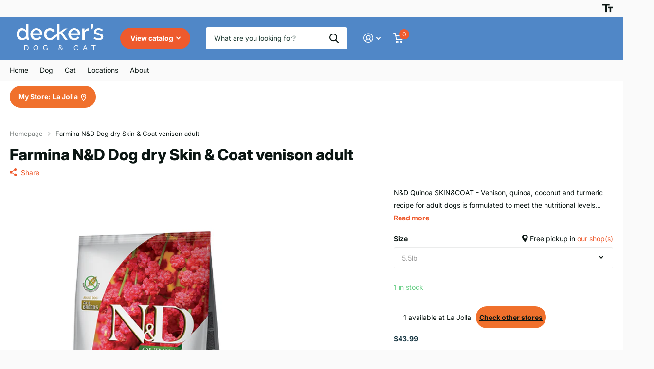

--- FILE ---
content_type: text/html; charset=utf-8
request_url: https://www.deckerspets.com/products/farmina-n-d-dog-dry-skin-coat
body_size: 49137
content:















<!doctype html>
<html lang="en" data-theme="xtra" dir="ltr" class="no-js  ">
	<head>
		<meta charset="utf-8">
		<meta http-equiv="x-ua-compatible" content="ie=edge">
		<title>Farmina N&amp;D Dog dry Skin &amp; Coat venison adult &ndash; Decker&#39;s Dog + Cat</title><meta name="description" content="N&amp;amp;D Quinoa SKIN&amp;amp;COAT - Venison, quinoa, coconut and turmeric recipe for adult dogs is formulated to meet the nutritional levels established by the AAFCO Dog Food Nutrient Profiles for maintenance. INGREDIENTS venison, dehydrated venison, pea starch, herring oil, quinoa seed, linseed, dried coconut, turmeric, in"><meta name="theme-color" content="">
		<meta name="MobileOptimized" content="320">
		<meta name="HandheldFriendly" content="true">
		<meta name="viewport" content="width=device-width, initial-scale=1, minimum-scale=1, maximum-scale=5, viewport-fit=cover, shrink-to-fit=no">
		<meta name="format-detection" content="telephone=no">
		<meta name="msapplication-config" content="//www.deckerspets.com/cdn/shop/t/9/assets/browserconfig.xml?v=52024572095365081671709332472">
		<link rel="canonical" href="https://www.deckerspets.com/products/farmina-n-d-dog-dry-skin-coat">
		<link rel="preconnect" href="https://fonts.shopifycdn.com" crossorigin><link rel="preload" as="style" href="//www.deckerspets.com/cdn/shop/t/9/assets/screen.css?v=157017085520583977941733402798">
		<link rel="preload" as="style" href="//www.deckerspets.com/cdn/shop/t/9/assets/theme-xtra.css?v=83787356234667403861709332475">
		<link rel="preload" as="style" href="//www.deckerspets.com/cdn/shop/t/9/assets/screen-settings.css?v=133018666670615266711759333131">
		
		<link rel="preload" as="font" href="//www.deckerspets.com/cdn/fonts/inter/inter_n8.d15c916037fee1656886aab64725534609d62cc8.woff2" type="font/woff2" crossorigin>
    <link rel="preload" as="font" href="//www.deckerspets.com/cdn/fonts/inter/inter_n4.b2a3f24c19b4de56e8871f609e73ca7f6d2e2bb9.woff2" type="font/woff2" crossorigin>
		<link rel="preload" as="font" href="//www.deckerspets.com/cdn/shop/t/9/assets/xtra.woff2?v=8976947910206883911709332475" crossorigin>
		<link href="//www.deckerspets.com/cdn/shop/t/9/assets/screen.css?v=157017085520583977941733402798" rel="stylesheet" type="text/css" media="screen" />
		<link href="//www.deckerspets.com/cdn/shop/t/9/assets/theme-xtra.css?v=83787356234667403861709332475" rel="stylesheet" type="text/css" media="screen" />
		<link href="//www.deckerspets.com/cdn/shop/t/9/assets/screen-settings.css?v=133018666670615266711759333131" rel="stylesheet" type="text/css" media="screen" />
		<noscript><link rel="stylesheet" href="//www.deckerspets.com/cdn/shop/t/9/assets/async-menu.css?v=130949427629396350301712675126"></noscript><link href="//www.deckerspets.com/cdn/shop/t/9/assets/page-product.css?v=37329894213853036251709332474" rel="stylesheet" type="text/css" media="screen" />

<link rel="icon" href="//www.deckerspets.com/cdn/shop/files/favicon-32x32.png?crop=center&height=32&v=1717895600&width=32" type="image/png">
			<link rel="mask-icon" href="safari-pinned-tab.svg" color="#333333">
			<link rel="apple-touch-icon" href="apple-touch-icon.png"><link rel="manifest" href="//www.deckerspets.com/cdn/shop/t/9/assets/manifest.json?v=29040392606353692311709332474">
		<script>document.documentElement.classList.remove('no-js'); document.documentElement.classList.add('js');</script>
		<meta name="msapplication-config" content="//www.deckerspets.com/cdn/shop/t/9/assets/browserconfig.xml?v=52024572095365081671709332472">
<meta property="og:title" content="Farmina N&D Dog dry Skin & Coat venison adult">
<meta property="og:type" content="product">
<meta property="og:description" content="N&amp;amp;D Quinoa SKIN&amp;amp;COAT - Venison, quinoa, coconut and turmeric recipe for adult dogs is formulated to meet the nutritional levels established by the AAFCO Dog Food Nutrient Profiles for maintenance. INGREDIENTS venison, dehydrated venison, pea starch, herring oil, quinoa seed, linseed, dried coconut, turmeric, in">
<meta property="og:site_name" content="Decker&#39;s Dog + Cat">
<meta property="og:url" content="https://www.deckerspets.com/products/farmina-n-d-dog-dry-skin-coat">

  
  <meta property="product:price:amount" content="$43.99">
  <meta property="og:price:amount" content="$43.99">
  <meta property="og:price:currency" content="USD">
  <meta property="og:availability" content="instock" />

<meta property="og:image" content="//www.deckerspets.com/cdn/shop/products/farmina_venison.png?crop=center&height=500&v=1585704867&width=600">

<meta name="twitter:title" content="Farmina N&D Dog dry Skin & Coat venison adult">
<meta name="twitter:description" content="N&amp;amp;D Quinoa SKIN&amp;amp;COAT - Venison, quinoa, coconut and turmeric recipe for adult dogs is formulated to meet the nutritional levels established by the AAFCO Dog Food Nutrient Profiles for maintenance. INGREDIENTS venison, dehydrated venison, pea starch, herring oil, quinoa seed, linseed, dried coconut, turmeric, in">
<meta name="twitter:site" content="Decker&#39;s Dog + Cat">

<meta property="twitter:image" content="//www.deckerspets.com/cdn/shop/products/farmina_venison.png?crop=center&height=500&v=1585704867&width=600">
<script type="application/ld+json">
  [{
        "@context": "http://schema.org",
        "@type": "Product",
        "name": "Farmina N&D Dog dry Skin & Coat venison adult",
        "url": "https://www.deckerspets.com/products/farmina-n-d-dog-dry-skin-coat","brand": { "@type": "Brand", "name": "PFX" },"description": "\n\n\n\n\n\n\nN\u0026amp;D Quinoa SKIN\u0026amp;COAT - Venison, quinoa, coconut and turmeric recipe for adult dogs is formulated to meet the nutritional levels established by the AAFCO Dog Food Nutrient Profiles for maintenance.\n\n\n\n\n\n\n\n\n\n\nINGREDIENTS\nvenison, dehydrated venison, pea starch, herring oil, quinoa seed, linseed, dried coconut, turmeric, inulin, fructooligosaccharide, yeast extract, calcium carbonate, dicalcium phosphate, psyllium seed husk, potassium chloride, salt, brewers dried yeast, glucosamine hydrochloride, chondroitin sulfate, vitamin A supplement, vitamin D3 supplement, vitamin E supplement, ascorbic acid, niacin, calcium pantothenate, riboflavin, pyridoxine hydrochloride, thiamine mononitrate, biotin, folic acid, vitamin B12 supplement, choline chloride, beta-carotene, zinc methionine hydroxy analogue chelate, manganese methionine hydroxy analogue chelate, ferrous glycine, copper methionine hydroxy analogue chelate, selenium yeast, DL-Methionine, taurine, L-Carnitine, aloe vera gel concentrate, green tea extract, rosemary extract, mixed tocopherols (a preservative).\n\nGUARANTEED ANALYSIS\ncrude protein (min): 23.00%; crude fat (min): 12.00%; crude fiber (max): 2.80%; moisture (max): 9.00%; ash (max): 7.90%; Docosahexaenoic Acid (DHA) (min): 0.20%; Eicosapentaenoic Acid (EPA) (min): 0.10%; calcium (min): 1.10%; phosphorus (min): 0.90%; Omega-6 Fatty Acids* (min): 2.20%; Omega-3 Fatty Acids* (min): 0.40%; Glucosamine hydrochloride* (min): 1200mg\/kg; Chondroitin sulfate* 900mg\/kg. *Not recognized as an essential nutrient by the AAFCO Dog Food Nutrient Profiles.\n\n\n\n","image": "//www.deckerspets.com/cdn/shop/products/farmina_venison.png?crop=center&height=500&v=1585704867&width=600","gtin8": "8010276035615","sku": "8010276035615","offers": {
          "@type": "Offer",
          "price": "43.99",
          "url": "https://www.deckerspets.com/products/farmina-n-d-dog-dry-skin-coat",
          "priceValidUntil": "2027-01-21",
          "priceCurrency": "USD",
            "availability": "https://schema.org/InStock",
            "inventoryLevel": "1"}
      },{
      "@context": "http://schema.org/",
      "@type": "Organization",
      "url": "https://www.deckerspets.com/products/farmina-n-d-dog-dry-skin-coat",
      "name": "Decker&#39;s Dog + Cat",
      "legalName": "Decker&#39;s Dog + Cat",
      "description": "N&amp;amp;D Quinoa SKIN&amp;amp;COAT - Venison, quinoa, coconut and turmeric recipe for adult dogs is formulated to meet the nutritional levels established by the AAFCO Dog Food Nutrient Profiles for maintenance. INGREDIENTS venison, dehydrated venison, pea starch, herring oil, quinoa seed, linseed, dried coconut, turmeric, in","contactPoint": {
        "@type": "ContactPoint",
        "contactType": "Customer service",
        "telephone": "8589990153"
      },
      "address": {
        "@type": "PostalAddress",
        "streetAddress": "7928 Ivanhoe Ave",
        "addressLocality": "La Jolla",
        "postalCode": "92037",
        "addressCountry": "UNITED STATES"
      }
    },
    {
      "@context": "http://schema.org",
      "@type": "WebSite",
      "url": "https://www.deckerspets.com/products/farmina-n-d-dog-dry-skin-coat",
      "name": "Decker&#39;s Dog + Cat",
      "description": "N&amp;amp;D Quinoa SKIN&amp;amp;COAT - Venison, quinoa, coconut and turmeric recipe for adult dogs is formulated to meet the nutritional levels established by the AAFCO Dog Food Nutrient Profiles for maintenance. INGREDIENTS venison, dehydrated venison, pea starch, herring oil, quinoa seed, linseed, dried coconut, turmeric, in",
      "author": [
        {
          "@type": "Organization",
          "url": "https://www.someoneyouknow.online",
          "name": "Someoneyouknow",
          "address": {
            "@type": "PostalAddress",
            "streetAddress": "Wilhelminaplein 25",
            "addressLocality": "Eindhoven",
            "addressRegion": "NB",
            "postalCode": "5611 HG",
            "addressCountry": "NL"
          }
        }
      ]
    }
  ]
</script>

		
  <script>window.performance && window.performance.mark && window.performance.mark('shopify.content_for_header.start');</script><meta name="facebook-domain-verification" content="8hvqr4l7li2makj6vreiyg6apubcik">
<meta name="facebook-domain-verification" content="kocn83bgcm2cnfdlsieomtp5ex6yb7">
<meta name="facebook-domain-verification" content="1i76g61rnwdyufz0awwcep3dzt6h63">
<meta id="shopify-digital-wallet" name="shopify-digital-wallet" content="/3729981485/digital_wallets/dialog">
<meta name="shopify-checkout-api-token" content="f8a94e39835a70cb611006d351b50120">
<meta id="in-context-paypal-metadata" data-shop-id="3729981485" data-venmo-supported="false" data-environment="production" data-locale="en_US" data-paypal-v4="true" data-currency="USD">
<link rel="alternate" type="application/json+oembed" href="https://www.deckerspets.com/products/farmina-n-d-dog-dry-skin-coat.oembed">
<script async="async" src="/checkouts/internal/preloads.js?locale=en-US"></script>
<link rel="preconnect" href="https://shop.app" crossorigin="anonymous">
<script async="async" src="https://shop.app/checkouts/internal/preloads.js?locale=en-US&shop_id=3729981485" crossorigin="anonymous"></script>
<script id="apple-pay-shop-capabilities" type="application/json">{"shopId":3729981485,"countryCode":"US","currencyCode":"USD","merchantCapabilities":["supports3DS"],"merchantId":"gid:\/\/shopify\/Shop\/3729981485","merchantName":"Decker's Dog + Cat","requiredBillingContactFields":["postalAddress","email","phone"],"requiredShippingContactFields":["postalAddress","email","phone"],"shippingType":"shipping","supportedNetworks":["visa","masterCard","amex","discover","elo","jcb"],"total":{"type":"pending","label":"Decker's Dog + Cat","amount":"1.00"},"shopifyPaymentsEnabled":true,"supportsSubscriptions":true}</script>
<script id="shopify-features" type="application/json">{"accessToken":"f8a94e39835a70cb611006d351b50120","betas":["rich-media-storefront-analytics"],"domain":"www.deckerspets.com","predictiveSearch":true,"shopId":3729981485,"locale":"en"}</script>
<script>var Shopify = Shopify || {};
Shopify.shop = "deckers-dog-cat.myshopify.com";
Shopify.locale = "en";
Shopify.currency = {"active":"USD","rate":"1.0"};
Shopify.country = "US";
Shopify.theme = {"name":"Xtra","id":140281020639,"schema_name":"Xtra","schema_version":"4.2.0","theme_store_id":1609,"role":"main"};
Shopify.theme.handle = "null";
Shopify.theme.style = {"id":null,"handle":null};
Shopify.cdnHost = "www.deckerspets.com/cdn";
Shopify.routes = Shopify.routes || {};
Shopify.routes.root = "/";</script>
<script type="module">!function(o){(o.Shopify=o.Shopify||{}).modules=!0}(window);</script>
<script>!function(o){function n(){var o=[];function n(){o.push(Array.prototype.slice.apply(arguments))}return n.q=o,n}var t=o.Shopify=o.Shopify||{};t.loadFeatures=n(),t.autoloadFeatures=n()}(window);</script>
<script>
  window.ShopifyPay = window.ShopifyPay || {};
  window.ShopifyPay.apiHost = "shop.app\/pay";
  window.ShopifyPay.redirectState = null;
</script>
<script id="shop-js-analytics" type="application/json">{"pageType":"product"}</script>
<script defer="defer" async type="module" src="//www.deckerspets.com/cdn/shopifycloud/shop-js/modules/v2/client.init-shop-cart-sync_BdyHc3Nr.en.esm.js"></script>
<script defer="defer" async type="module" src="//www.deckerspets.com/cdn/shopifycloud/shop-js/modules/v2/chunk.common_Daul8nwZ.esm.js"></script>
<script type="module">
  await import("//www.deckerspets.com/cdn/shopifycloud/shop-js/modules/v2/client.init-shop-cart-sync_BdyHc3Nr.en.esm.js");
await import("//www.deckerspets.com/cdn/shopifycloud/shop-js/modules/v2/chunk.common_Daul8nwZ.esm.js");

  window.Shopify.SignInWithShop?.initShopCartSync?.({"fedCMEnabled":true,"windoidEnabled":true});

</script>
<script defer="defer" async type="module" src="//www.deckerspets.com/cdn/shopifycloud/shop-js/modules/v2/client.payment-terms_MV4M3zvL.en.esm.js"></script>
<script defer="defer" async type="module" src="//www.deckerspets.com/cdn/shopifycloud/shop-js/modules/v2/chunk.common_Daul8nwZ.esm.js"></script>
<script defer="defer" async type="module" src="//www.deckerspets.com/cdn/shopifycloud/shop-js/modules/v2/chunk.modal_CQq8HTM6.esm.js"></script>
<script type="module">
  await import("//www.deckerspets.com/cdn/shopifycloud/shop-js/modules/v2/client.payment-terms_MV4M3zvL.en.esm.js");
await import("//www.deckerspets.com/cdn/shopifycloud/shop-js/modules/v2/chunk.common_Daul8nwZ.esm.js");
await import("//www.deckerspets.com/cdn/shopifycloud/shop-js/modules/v2/chunk.modal_CQq8HTM6.esm.js");

  
</script>
<script>
  window.Shopify = window.Shopify || {};
  if (!window.Shopify.featureAssets) window.Shopify.featureAssets = {};
  window.Shopify.featureAssets['shop-js'] = {"shop-cart-sync":["modules/v2/client.shop-cart-sync_QYOiDySF.en.esm.js","modules/v2/chunk.common_Daul8nwZ.esm.js"],"init-fed-cm":["modules/v2/client.init-fed-cm_DchLp9rc.en.esm.js","modules/v2/chunk.common_Daul8nwZ.esm.js"],"shop-button":["modules/v2/client.shop-button_OV7bAJc5.en.esm.js","modules/v2/chunk.common_Daul8nwZ.esm.js"],"init-windoid":["modules/v2/client.init-windoid_DwxFKQ8e.en.esm.js","modules/v2/chunk.common_Daul8nwZ.esm.js"],"shop-cash-offers":["modules/v2/client.shop-cash-offers_DWtL6Bq3.en.esm.js","modules/v2/chunk.common_Daul8nwZ.esm.js","modules/v2/chunk.modal_CQq8HTM6.esm.js"],"shop-toast-manager":["modules/v2/client.shop-toast-manager_CX9r1SjA.en.esm.js","modules/v2/chunk.common_Daul8nwZ.esm.js"],"init-shop-email-lookup-coordinator":["modules/v2/client.init-shop-email-lookup-coordinator_UhKnw74l.en.esm.js","modules/v2/chunk.common_Daul8nwZ.esm.js"],"pay-button":["modules/v2/client.pay-button_DzxNnLDY.en.esm.js","modules/v2/chunk.common_Daul8nwZ.esm.js"],"avatar":["modules/v2/client.avatar_BTnouDA3.en.esm.js"],"init-shop-cart-sync":["modules/v2/client.init-shop-cart-sync_BdyHc3Nr.en.esm.js","modules/v2/chunk.common_Daul8nwZ.esm.js"],"shop-login-button":["modules/v2/client.shop-login-button_D8B466_1.en.esm.js","modules/v2/chunk.common_Daul8nwZ.esm.js","modules/v2/chunk.modal_CQq8HTM6.esm.js"],"init-customer-accounts-sign-up":["modules/v2/client.init-customer-accounts-sign-up_C8fpPm4i.en.esm.js","modules/v2/client.shop-login-button_D8B466_1.en.esm.js","modules/v2/chunk.common_Daul8nwZ.esm.js","modules/v2/chunk.modal_CQq8HTM6.esm.js"],"init-shop-for-new-customer-accounts":["modules/v2/client.init-shop-for-new-customer-accounts_CVTO0Ztu.en.esm.js","modules/v2/client.shop-login-button_D8B466_1.en.esm.js","modules/v2/chunk.common_Daul8nwZ.esm.js","modules/v2/chunk.modal_CQq8HTM6.esm.js"],"init-customer-accounts":["modules/v2/client.init-customer-accounts_dRgKMfrE.en.esm.js","modules/v2/client.shop-login-button_D8B466_1.en.esm.js","modules/v2/chunk.common_Daul8nwZ.esm.js","modules/v2/chunk.modal_CQq8HTM6.esm.js"],"shop-follow-button":["modules/v2/client.shop-follow-button_CkZpjEct.en.esm.js","modules/v2/chunk.common_Daul8nwZ.esm.js","modules/v2/chunk.modal_CQq8HTM6.esm.js"],"lead-capture":["modules/v2/client.lead-capture_BntHBhfp.en.esm.js","modules/v2/chunk.common_Daul8nwZ.esm.js","modules/v2/chunk.modal_CQq8HTM6.esm.js"],"checkout-modal":["modules/v2/client.checkout-modal_CfxcYbTm.en.esm.js","modules/v2/chunk.common_Daul8nwZ.esm.js","modules/v2/chunk.modal_CQq8HTM6.esm.js"],"shop-login":["modules/v2/client.shop-login_Da4GZ2H6.en.esm.js","modules/v2/chunk.common_Daul8nwZ.esm.js","modules/v2/chunk.modal_CQq8HTM6.esm.js"],"payment-terms":["modules/v2/client.payment-terms_MV4M3zvL.en.esm.js","modules/v2/chunk.common_Daul8nwZ.esm.js","modules/v2/chunk.modal_CQq8HTM6.esm.js"]};
</script>
<script>(function() {
  var isLoaded = false;
  function asyncLoad() {
    if (isLoaded) return;
    isLoaded = true;
    var urls = ["\/\/cdn.shopify.com\/s\/files\/1\/0875\/2064\/files\/easyslider-1.0.0.js?shop=deckers-dog-cat.myshopify.com"];
    for (var i = 0; i < urls.length; i++) {
      var s = document.createElement('script');
      s.type = 'text/javascript';
      s.async = true;
      s.src = urls[i];
      var x = document.getElementsByTagName('script')[0];
      x.parentNode.insertBefore(s, x);
    }
  };
  if(window.attachEvent) {
    window.attachEvent('onload', asyncLoad);
  } else {
    window.addEventListener('load', asyncLoad, false);
  }
})();</script>
<script id="__st">var __st={"a":3729981485,"offset":-28800,"reqid":"f2fad84a-f5e4-4c7e-99c9-ad7a971257a5-1769007430","pageurl":"www.deckerspets.com\/products\/farmina-n-d-dog-dry-skin-coat","u":"2c4d546d0774","p":"product","rtyp":"product","rid":4400504176699};</script>
<script>window.ShopifyPaypalV4VisibilityTracking = true;</script>
<script id="captcha-bootstrap">!function(){'use strict';const t='contact',e='account',n='new_comment',o=[[t,t],['blogs',n],['comments',n],[t,'customer']],c=[[e,'customer_login'],[e,'guest_login'],[e,'recover_customer_password'],[e,'create_customer']],r=t=>t.map((([t,e])=>`form[action*='/${t}']:not([data-nocaptcha='true']) input[name='form_type'][value='${e}']`)).join(','),a=t=>()=>t?[...document.querySelectorAll(t)].map((t=>t.form)):[];function s(){const t=[...o],e=r(t);return a(e)}const i='password',u='form_key',d=['recaptcha-v3-token','g-recaptcha-response','h-captcha-response',i],f=()=>{try{return window.sessionStorage}catch{return}},m='__shopify_v',_=t=>t.elements[u];function p(t,e,n=!1){try{const o=window.sessionStorage,c=JSON.parse(o.getItem(e)),{data:r}=function(t){const{data:e,action:n}=t;return t[m]||n?{data:e,action:n}:{data:t,action:n}}(c);for(const[e,n]of Object.entries(r))t.elements[e]&&(t.elements[e].value=n);n&&o.removeItem(e)}catch(o){console.error('form repopulation failed',{error:o})}}const l='form_type',E='cptcha';function T(t){t.dataset[E]=!0}const w=window,h=w.document,L='Shopify',v='ce_forms',y='captcha';let A=!1;((t,e)=>{const n=(g='f06e6c50-85a8-45c8-87d0-21a2b65856fe',I='https://cdn.shopify.com/shopifycloud/storefront-forms-hcaptcha/ce_storefront_forms_captcha_hcaptcha.v1.5.2.iife.js',D={infoText:'Protected by hCaptcha',privacyText:'Privacy',termsText:'Terms'},(t,e,n)=>{const o=w[L][v],c=o.bindForm;if(c)return c(t,g,e,D).then(n);var r;o.q.push([[t,g,e,D],n]),r=I,A||(h.body.append(Object.assign(h.createElement('script'),{id:'captcha-provider',async:!0,src:r})),A=!0)});var g,I,D;w[L]=w[L]||{},w[L][v]=w[L][v]||{},w[L][v].q=[],w[L][y]=w[L][y]||{},w[L][y].protect=function(t,e){n(t,void 0,e),T(t)},Object.freeze(w[L][y]),function(t,e,n,w,h,L){const[v,y,A,g]=function(t,e,n){const i=e?o:[],u=t?c:[],d=[...i,...u],f=r(d),m=r(i),_=r(d.filter((([t,e])=>n.includes(e))));return[a(f),a(m),a(_),s()]}(w,h,L),I=t=>{const e=t.target;return e instanceof HTMLFormElement?e:e&&e.form},D=t=>v().includes(t);t.addEventListener('submit',(t=>{const e=I(t);if(!e)return;const n=D(e)&&!e.dataset.hcaptchaBound&&!e.dataset.recaptchaBound,o=_(e),c=g().includes(e)&&(!o||!o.value);(n||c)&&t.preventDefault(),c&&!n&&(function(t){try{if(!f())return;!function(t){const e=f();if(!e)return;const n=_(t);if(!n)return;const o=n.value;o&&e.removeItem(o)}(t);const e=Array.from(Array(32),(()=>Math.random().toString(36)[2])).join('');!function(t,e){_(t)||t.append(Object.assign(document.createElement('input'),{type:'hidden',name:u})),t.elements[u].value=e}(t,e),function(t,e){const n=f();if(!n)return;const o=[...t.querySelectorAll(`input[type='${i}']`)].map((({name:t})=>t)),c=[...d,...o],r={};for(const[a,s]of new FormData(t).entries())c.includes(a)||(r[a]=s);n.setItem(e,JSON.stringify({[m]:1,action:t.action,data:r}))}(t,e)}catch(e){console.error('failed to persist form',e)}}(e),e.submit())}));const S=(t,e)=>{t&&!t.dataset[E]&&(n(t,e.some((e=>e===t))),T(t))};for(const o of['focusin','change'])t.addEventListener(o,(t=>{const e=I(t);D(e)&&S(e,y())}));const B=e.get('form_key'),M=e.get(l),P=B&&M;t.addEventListener('DOMContentLoaded',(()=>{const t=y();if(P)for(const e of t)e.elements[l].value===M&&p(e,B);[...new Set([...A(),...v().filter((t=>'true'===t.dataset.shopifyCaptcha))])].forEach((e=>S(e,t)))}))}(h,new URLSearchParams(w.location.search),n,t,e,['guest_login'])})(!1,!0)}();</script>
<script integrity="sha256-4kQ18oKyAcykRKYeNunJcIwy7WH5gtpwJnB7kiuLZ1E=" data-source-attribution="shopify.loadfeatures" defer="defer" src="//www.deckerspets.com/cdn/shopifycloud/storefront/assets/storefront/load_feature-a0a9edcb.js" crossorigin="anonymous"></script>
<script crossorigin="anonymous" defer="defer" src="//www.deckerspets.com/cdn/shopifycloud/storefront/assets/shopify_pay/storefront-65b4c6d7.js?v=20250812"></script>
<script data-source-attribution="shopify.dynamic_checkout.dynamic.init">var Shopify=Shopify||{};Shopify.PaymentButton=Shopify.PaymentButton||{isStorefrontPortableWallets:!0,init:function(){window.Shopify.PaymentButton.init=function(){};var t=document.createElement("script");t.src="https://www.deckerspets.com/cdn/shopifycloud/portable-wallets/latest/portable-wallets.en.js",t.type="module",document.head.appendChild(t)}};
</script>
<script data-source-attribution="shopify.dynamic_checkout.buyer_consent">
  function portableWalletsHideBuyerConsent(e){var t=document.getElementById("shopify-buyer-consent"),n=document.getElementById("shopify-subscription-policy-button");t&&n&&(t.classList.add("hidden"),t.setAttribute("aria-hidden","true"),n.removeEventListener("click",e))}function portableWalletsShowBuyerConsent(e){var t=document.getElementById("shopify-buyer-consent"),n=document.getElementById("shopify-subscription-policy-button");t&&n&&(t.classList.remove("hidden"),t.removeAttribute("aria-hidden"),n.addEventListener("click",e))}window.Shopify?.PaymentButton&&(window.Shopify.PaymentButton.hideBuyerConsent=portableWalletsHideBuyerConsent,window.Shopify.PaymentButton.showBuyerConsent=portableWalletsShowBuyerConsent);
</script>
<script>
  function portableWalletsCleanup(e){e&&e.src&&console.error("Failed to load portable wallets script "+e.src);var t=document.querySelectorAll("shopify-accelerated-checkout .shopify-payment-button__skeleton, shopify-accelerated-checkout-cart .wallet-cart-button__skeleton"),e=document.getElementById("shopify-buyer-consent");for(let e=0;e<t.length;e++)t[e].remove();e&&e.remove()}function portableWalletsNotLoadedAsModule(e){e instanceof ErrorEvent&&"string"==typeof e.message&&e.message.includes("import.meta")&&"string"==typeof e.filename&&e.filename.includes("portable-wallets")&&(window.removeEventListener("error",portableWalletsNotLoadedAsModule),window.Shopify.PaymentButton.failedToLoad=e,"loading"===document.readyState?document.addEventListener("DOMContentLoaded",window.Shopify.PaymentButton.init):window.Shopify.PaymentButton.init())}window.addEventListener("error",portableWalletsNotLoadedAsModule);
</script>

<script type="module" src="https://www.deckerspets.com/cdn/shopifycloud/portable-wallets/latest/portable-wallets.en.js" onError="portableWalletsCleanup(this)" crossorigin="anonymous"></script>
<script nomodule>
  document.addEventListener("DOMContentLoaded", portableWalletsCleanup);
</script>

<link id="shopify-accelerated-checkout-styles" rel="stylesheet" media="screen" href="https://www.deckerspets.com/cdn/shopifycloud/portable-wallets/latest/accelerated-checkout-backwards-compat.css" crossorigin="anonymous">
<style id="shopify-accelerated-checkout-cart">
        #shopify-buyer-consent {
  margin-top: 1em;
  display: inline-block;
  width: 100%;
}

#shopify-buyer-consent.hidden {
  display: none;
}

#shopify-subscription-policy-button {
  background: none;
  border: none;
  padding: 0;
  text-decoration: underline;
  font-size: inherit;
  cursor: pointer;
}

#shopify-subscription-policy-button::before {
  box-shadow: none;
}

      </style>

<script>window.performance && window.performance.mark && window.performance.mark('shopify.content_for_header.end');</script>
  <!-- "snippets/shogun-products.liquid" was not rendered, the associated app was uninstalled -->

		
	
  <!-- "snippets/shogun-head.liquid" was not rendered, the associated app was uninstalled -->
<!-- BEGIN app block: shopify://apps/custlo-customer-account-pro/blocks/app-embed/f81081fd-cd04-43ee-897a-18ef0e5d9b04 -->










<script>
const NEW_ROUTES = { profile: "/pages/custlo?a=cd_my-profile",orders: "/pages/custlo?a=cd_orders",default: "/pages/custlo",};
const cdSelector = ` a[href$="/account/login"], a[href*="/customer_authentication"],  a[href$="/account"], a[href^="https://shopify.com/"][href*="/account"], a[href*="/customer_identity/redirect"], header a.account-actions__link, a[href^="https://account."]`;
  window.moneyFormat = "${{amount}}";
   cart_lang_2 = "true";
    cdp_selector = "";
    lang_2 = "en";
    top_ordered_text_value = "Quantity ordered till now";
    cd_recently_viewed_products_add_to_cart = "Add to cart";
    cd_recently_viewed_products_sold_out     = "Sold out";
    cd_top_ordered_products_add_to_cart = "Add to cart";
    cd_top_ordered_products_sold_out     = "Sold out";
</script>
<script>
  window.custloIsCustomer = {
    isCustomer: false,
      shop_type: "/account/login"
  };
</script>

     




  

<!-- BEGIN app snippet: css-variables --><style > :root
{
  --app_access_toggle: false;
  --updatebycustomer_toggle: true;
  --reorder_toggle: true;
  --sidebar_menu_size: 15px;
  --sidebar_heading_size: 40px;
  --sidebar_border: #e5e5e5;
  --sidebar_menu_header_background: #fff;
  --main_container_background_color: ;
  --sidebar_menu_background: #fff;
  --sidebar_customer_name: #eb2407;
  --sidebar_menu_text: #042c8d;
  --sidebar_menu_active: #000;
  --sidebar_menu_hover: #000;
  --sidebar_menu_active_text: #fff;
  --sidebar_menu_text_hover: #fff;
  --main_content_text_size: 17px;
  --main_content_heading_size: 43px;
  --main_content_background: #fff;
  --main_content_foreground: #fff;
  --register_primary_button: #ef5b09;
  --registration_submit_button_align: ;
  --register_primary_button_text: #fff;
  --register_primary_button_hover: #393434;
  --main_content_primary: #000;
  --main_content_primary_text: #fff;
  --main_content_primary_hover: #fff;
  --main_content_heading: #f9660a;
  --main_content_text: #063bb9;
  --main_content_label: #000;
  --main_content_foreground_text: #000;
  --main_content_order_item_back: ;
  --main_content_input_background: #F5F5F5;
  --main_content_border: #e5e5e5;
  --recently_viewed_products_title_font_size: 13px;
  --recently_viewed_products_price_font_size: 12px;
  --recently_viewed_products_add_to_card_font_size: 15px;
  --recently_viewed_products_title_align: left;
  --recently_viewed_products_price_align: left;
  --recently_viewed_products_text_color: #0d0d0d;
  --recently_viewed_products_price_color: #3d3d3d;
  --recently_viewed_products_add_to_cart_text_color: #fff;
  --recently_viewed_products_add_to_cart_text_hover_color: #fff;
  --recently_viewed_products_add_to_cart_background_color: #000;
  --recently_viewed_products_add_to_cart_background_hover_color: #000;
  --recently_viewed_products_add_to_cart_border_color: #000;
  --recently_viewed_products_add_to_cart_border_hover_color: #000;
  --recently_viewed_products_status: true;
  --recently_viewed_products_empty_text_align: left;
  --recently_viewed_products_empty_button_align: left;
  --recently_viewed_products_empty_text_color: #0d0d0d;
  --recently_viewed_products_empty_button_color: ;
  --recently_viewed_products_empty_text_font_size: 15px;
  --recently_viewed_products_empty_button_font_size: 15px;
  --recently_viewed_products_empty_button_text_color: #fff;
  --recently_viewed_products_empty_button_text_hover_color: #fff;
  --recently_viewed_products_empty_button_background_color: #000;
  --recently_viewed_products_empty_button_background_hover_color: #000;
  --recently_viewed_products_empty_button_border_color: #000;
  --recently_viewed_products_empty_button_border_hover_color: #000;
  --recently_viewed_products_variant_status:  block;
  --recently_viewed_products_quantity_status:  flex;
  --recently_viewed_products_price_status:  block;
  --recently_viewed_products_add_to_cart_status:  block;
  --top_ordered_products_title_font_size: 13px;
  --top_ordered_products_price_font_size: 12px;
  --top_ordered_products_count_font_size: 12px;
  --top_ordered_products_add_to_card_font_size: 15px;
  --top_ordered_products_title_align: left;
  --top_ordered_products_price_align: left;
  --top_ordered_products_count_align: left;
  --top_ordered_products_text_color: #0d0d0d;
  --top_ordered_products_price_color: #3d3d3d;
  --top_ordered_products_count_color: #3d3d3d;
  --top_ordered_products_add_to_cart_text_color: #fff;
  --top_ordered_products_add_to_cart_text_hover_color: #fff;
  --top_ordered_products_add_to_cart_background_color: #000;
  --top_ordered_products_add_to_cart_background_hover_color: #000;
  --top_ordered_products_add_to_cart_border_color: #000;
  --top_ordered_products_add_to_cart_border_hover_color: #000;
  --top_ordered_products_status: true;
  --top_ordered_products_empty_text_align: left;
  --top_ordered_products_empty_button_align: left;
  --top_ordered_products_empty_text_color: #0d0d0d;
  --top_ordered_products_empty_button_color: ;
  --top_ordered_products_empty_text_font_size: 15px;
  --top_ordered_products_empty_button_font_size: 15px;
  --top_ordered_products_empty_button_text_color: #fff;
  --top_ordered_products_empty_button_text_hover_color: #fff;
  --top_ordered_products_empty_button_background_color: #000;
  --top_ordered_products_empty_button_background_hover_color: #000;
  --top_ordered_products_empty_button_border_color: #000;
  --top_ordered_products_empty_button_border_hover_color: #000;
  --register_page_form_background_color: #ffffff;
  --register_form_width: 578px;
  --register_form_border_radius: 4px;
  --register_heading_font_size: 30px ;
  --register_heading_color: #393434;
  --register_label_font_color: #000000;
  --register_label_font_size: 14px;
  --register_input_background_color: #ffffff;
  --register_input_font_color: #000000;
  --register_input_border_color: #C5C5C5 ;
  --register_input_border_radius: 4px ;
  --registration_submit_button_align: center;
  --register_primary_button_text: #fff;
  --register_primary_button_hover: #393434;
  --top_ordered_products_variant_status: block;
  --top_ordered_products_quantity_status: flex;
  --top_ordered_products_price_status: block;
  --top_ordered_products_add_to_cart_status: block;
}
</style><!-- END app snippet -->


  <script src="https://cdn.shopify.com/extensions/019be055-37e4-7ac2-b2ef-94fac1a4ca74/customer-dashboard-pro-362/assets/cd_recently_viewed.js" defer></script>


<!-- END app block --><script src="https://cdn.shopify.com/extensions/019b0339-f8fc-727d-be59-3bf34a7eb509/theme-app-extension-prod-35/assets/easyslider.min.js" type="text/javascript" defer="defer"></script>
<link href="https://cdn.shopify.com/extensions/949eaa2b-eb3d-499a-b264-cd0d6303a6ba/metastock-location-inventory-59/assets/metastock.css" rel="stylesheet" type="text/css" media="all">
<link href="https://monorail-edge.shopifysvc.com" rel="dns-prefetch">
<script>(function(){if ("sendBeacon" in navigator && "performance" in window) {try {var session_token_from_headers = performance.getEntriesByType('navigation')[0].serverTiming.find(x => x.name == '_s').description;} catch {var session_token_from_headers = undefined;}var session_cookie_matches = document.cookie.match(/_shopify_s=([^;]*)/);var session_token_from_cookie = session_cookie_matches && session_cookie_matches.length === 2 ? session_cookie_matches[1] : "";var session_token = session_token_from_headers || session_token_from_cookie || "";function handle_abandonment_event(e) {var entries = performance.getEntries().filter(function(entry) {return /monorail-edge.shopifysvc.com/.test(entry.name);});if (!window.abandonment_tracked && entries.length === 0) {window.abandonment_tracked = true;var currentMs = Date.now();var navigation_start = performance.timing.navigationStart;var payload = {shop_id: 3729981485,url: window.location.href,navigation_start,duration: currentMs - navigation_start,session_token,page_type: "product"};window.navigator.sendBeacon("https://monorail-edge.shopifysvc.com/v1/produce", JSON.stringify({schema_id: "online_store_buyer_site_abandonment/1.1",payload: payload,metadata: {event_created_at_ms: currentMs,event_sent_at_ms: currentMs}}));}}window.addEventListener('pagehide', handle_abandonment_event);}}());</script>
<script id="web-pixels-manager-setup">(function e(e,d,r,n,o){if(void 0===o&&(o={}),!Boolean(null===(a=null===(i=window.Shopify)||void 0===i?void 0:i.analytics)||void 0===a?void 0:a.replayQueue)){var i,a;window.Shopify=window.Shopify||{};var t=window.Shopify;t.analytics=t.analytics||{};var s=t.analytics;s.replayQueue=[],s.publish=function(e,d,r){return s.replayQueue.push([e,d,r]),!0};try{self.performance.mark("wpm:start")}catch(e){}var l=function(){var e={modern:/Edge?\/(1{2}[4-9]|1[2-9]\d|[2-9]\d{2}|\d{4,})\.\d+(\.\d+|)|Firefox\/(1{2}[4-9]|1[2-9]\d|[2-9]\d{2}|\d{4,})\.\d+(\.\d+|)|Chrom(ium|e)\/(9{2}|\d{3,})\.\d+(\.\d+|)|(Maci|X1{2}).+ Version\/(15\.\d+|(1[6-9]|[2-9]\d|\d{3,})\.\d+)([,.]\d+|)( \(\w+\)|)( Mobile\/\w+|) Safari\/|Chrome.+OPR\/(9{2}|\d{3,})\.\d+\.\d+|(CPU[ +]OS|iPhone[ +]OS|CPU[ +]iPhone|CPU IPhone OS|CPU iPad OS)[ +]+(15[._]\d+|(1[6-9]|[2-9]\d|\d{3,})[._]\d+)([._]\d+|)|Android:?[ /-](13[3-9]|1[4-9]\d|[2-9]\d{2}|\d{4,})(\.\d+|)(\.\d+|)|Android.+Firefox\/(13[5-9]|1[4-9]\d|[2-9]\d{2}|\d{4,})\.\d+(\.\d+|)|Android.+Chrom(ium|e)\/(13[3-9]|1[4-9]\d|[2-9]\d{2}|\d{4,})\.\d+(\.\d+|)|SamsungBrowser\/([2-9]\d|\d{3,})\.\d+/,legacy:/Edge?\/(1[6-9]|[2-9]\d|\d{3,})\.\d+(\.\d+|)|Firefox\/(5[4-9]|[6-9]\d|\d{3,})\.\d+(\.\d+|)|Chrom(ium|e)\/(5[1-9]|[6-9]\d|\d{3,})\.\d+(\.\d+|)([\d.]+$|.*Safari\/(?![\d.]+ Edge\/[\d.]+$))|(Maci|X1{2}).+ Version\/(10\.\d+|(1[1-9]|[2-9]\d|\d{3,})\.\d+)([,.]\d+|)( \(\w+\)|)( Mobile\/\w+|) Safari\/|Chrome.+OPR\/(3[89]|[4-9]\d|\d{3,})\.\d+\.\d+|(CPU[ +]OS|iPhone[ +]OS|CPU[ +]iPhone|CPU IPhone OS|CPU iPad OS)[ +]+(10[._]\d+|(1[1-9]|[2-9]\d|\d{3,})[._]\d+)([._]\d+|)|Android:?[ /-](13[3-9]|1[4-9]\d|[2-9]\d{2}|\d{4,})(\.\d+|)(\.\d+|)|Mobile Safari.+OPR\/([89]\d|\d{3,})\.\d+\.\d+|Android.+Firefox\/(13[5-9]|1[4-9]\d|[2-9]\d{2}|\d{4,})\.\d+(\.\d+|)|Android.+Chrom(ium|e)\/(13[3-9]|1[4-9]\d|[2-9]\d{2}|\d{4,})\.\d+(\.\d+|)|Android.+(UC? ?Browser|UCWEB|U3)[ /]?(15\.([5-9]|\d{2,})|(1[6-9]|[2-9]\d|\d{3,})\.\d+)\.\d+|SamsungBrowser\/(5\.\d+|([6-9]|\d{2,})\.\d+)|Android.+MQ{2}Browser\/(14(\.(9|\d{2,})|)|(1[5-9]|[2-9]\d|\d{3,})(\.\d+|))(\.\d+|)|K[Aa][Ii]OS\/(3\.\d+|([4-9]|\d{2,})\.\d+)(\.\d+|)/},d=e.modern,r=e.legacy,n=navigator.userAgent;return n.match(d)?"modern":n.match(r)?"legacy":"unknown"}(),u="modern"===l?"modern":"legacy",c=(null!=n?n:{modern:"",legacy:""})[u],f=function(e){return[e.baseUrl,"/wpm","/b",e.hashVersion,"modern"===e.buildTarget?"m":"l",".js"].join("")}({baseUrl:d,hashVersion:r,buildTarget:u}),m=function(e){var d=e.version,r=e.bundleTarget,n=e.surface,o=e.pageUrl,i=e.monorailEndpoint;return{emit:function(e){var a=e.status,t=e.errorMsg,s=(new Date).getTime(),l=JSON.stringify({metadata:{event_sent_at_ms:s},events:[{schema_id:"web_pixels_manager_load/3.1",payload:{version:d,bundle_target:r,page_url:o,status:a,surface:n,error_msg:t},metadata:{event_created_at_ms:s}}]});if(!i)return console&&console.warn&&console.warn("[Web Pixels Manager] No Monorail endpoint provided, skipping logging."),!1;try{return self.navigator.sendBeacon.bind(self.navigator)(i,l)}catch(e){}var u=new XMLHttpRequest;try{return u.open("POST",i,!0),u.setRequestHeader("Content-Type","text/plain"),u.send(l),!0}catch(e){return console&&console.warn&&console.warn("[Web Pixels Manager] Got an unhandled error while logging to Monorail."),!1}}}}({version:r,bundleTarget:l,surface:e.surface,pageUrl:self.location.href,monorailEndpoint:e.monorailEndpoint});try{o.browserTarget=l,function(e){var d=e.src,r=e.async,n=void 0===r||r,o=e.onload,i=e.onerror,a=e.sri,t=e.scriptDataAttributes,s=void 0===t?{}:t,l=document.createElement("script"),u=document.querySelector("head"),c=document.querySelector("body");if(l.async=n,l.src=d,a&&(l.integrity=a,l.crossOrigin="anonymous"),s)for(var f in s)if(Object.prototype.hasOwnProperty.call(s,f))try{l.dataset[f]=s[f]}catch(e){}if(o&&l.addEventListener("load",o),i&&l.addEventListener("error",i),u)u.appendChild(l);else{if(!c)throw new Error("Did not find a head or body element to append the script");c.appendChild(l)}}({src:f,async:!0,onload:function(){if(!function(){var e,d;return Boolean(null===(d=null===(e=window.Shopify)||void 0===e?void 0:e.analytics)||void 0===d?void 0:d.initialized)}()){var d=window.webPixelsManager.init(e)||void 0;if(d){var r=window.Shopify.analytics;r.replayQueue.forEach((function(e){var r=e[0],n=e[1],o=e[2];d.publishCustomEvent(r,n,o)})),r.replayQueue=[],r.publish=d.publishCustomEvent,r.visitor=d.visitor,r.initialized=!0}}},onerror:function(){return m.emit({status:"failed",errorMsg:"".concat(f," has failed to load")})},sri:function(e){var d=/^sha384-[A-Za-z0-9+/=]+$/;return"string"==typeof e&&d.test(e)}(c)?c:"",scriptDataAttributes:o}),m.emit({status:"loading"})}catch(e){m.emit({status:"failed",errorMsg:(null==e?void 0:e.message)||"Unknown error"})}}})({shopId: 3729981485,storefrontBaseUrl: "https://www.deckerspets.com",extensionsBaseUrl: "https://extensions.shopifycdn.com/cdn/shopifycloud/web-pixels-manager",monorailEndpoint: "https://monorail-edge.shopifysvc.com/unstable/produce_batch",surface: "storefront-renderer",enabledBetaFlags: ["2dca8a86"],webPixelsConfigList: [{"id":"shopify-app-pixel","configuration":"{}","eventPayloadVersion":"v1","runtimeContext":"STRICT","scriptVersion":"0450","apiClientId":"shopify-pixel","type":"APP","privacyPurposes":["ANALYTICS","MARKETING"]},{"id":"shopify-custom-pixel","eventPayloadVersion":"v1","runtimeContext":"LAX","scriptVersion":"0450","apiClientId":"shopify-pixel","type":"CUSTOM","privacyPurposes":["ANALYTICS","MARKETING"]}],isMerchantRequest: false,initData: {"shop":{"name":"Decker's Dog + Cat","paymentSettings":{"currencyCode":"USD"},"myshopifyDomain":"deckers-dog-cat.myshopify.com","countryCode":"US","storefrontUrl":"https:\/\/www.deckerspets.com"},"customer":null,"cart":null,"checkout":null,"productVariants":[{"price":{"amount":43.99,"currencyCode":"USD"},"product":{"title":"Farmina N\u0026D Dog dry Skin \u0026 Coat venison adult","vendor":"PFX","id":"4400504176699","untranslatedTitle":"Farmina N\u0026D Dog dry Skin \u0026 Coat venison adult","url":"\/products\/farmina-n-d-dog-dry-skin-coat","type":"Dog Kibble"},"id":"31420025897019","image":{"src":"\/\/www.deckerspets.com\/cdn\/shop\/products\/farmina_venison.png?v=1585704867"},"sku":"8010276035615","title":"5.5lb","untranslatedTitle":"5.5lb"},{"price":{"amount":101.99,"currencyCode":"USD"},"product":{"title":"Farmina N\u0026D Dog dry Skin \u0026 Coat venison adult","vendor":"PFX","id":"4400504176699","untranslatedTitle":"Farmina N\u0026D Dog dry Skin \u0026 Coat venison adult","url":"\/products\/farmina-n-d-dog-dry-skin-coat","type":"Dog Kibble"},"id":"33083457208379","image":{"src":"\/\/www.deckerspets.com\/cdn\/shop\/products\/farmina_venison.png?v=1585704867"},"sku":"8010276035677","title":"15.4lb","untranslatedTitle":"15.4lb"},{"price":{"amount":44.99,"currencyCode":"USD"},"product":{"title":"Farmina N\u0026D Dog dry Skin \u0026 Coat venison adult","vendor":"PFX","id":"4400504176699","untranslatedTitle":"Farmina N\u0026D Dog dry Skin \u0026 Coat venison adult","url":"\/products\/farmina-n-d-dog-dry-skin-coat","type":"Dog Kibble"},"id":"46426925400287","image":{"src":"\/\/www.deckerspets.com\/cdn\/shop\/products\/farmina_venison.png?v=1585704867"},"sku":"","title":"5.5lb med\/maxi","untranslatedTitle":"5.5lb med\/maxi"}],"purchasingCompany":null},},"https://www.deckerspets.com/cdn","fcfee988w5aeb613cpc8e4bc33m6693e112",{"modern":"","legacy":""},{"shopId":"3729981485","storefrontBaseUrl":"https:\/\/www.deckerspets.com","extensionBaseUrl":"https:\/\/extensions.shopifycdn.com\/cdn\/shopifycloud\/web-pixels-manager","surface":"storefront-renderer","enabledBetaFlags":"[\"2dca8a86\"]","isMerchantRequest":"false","hashVersion":"fcfee988w5aeb613cpc8e4bc33m6693e112","publish":"custom","events":"[[\"page_viewed\",{}],[\"product_viewed\",{\"productVariant\":{\"price\":{\"amount\":43.99,\"currencyCode\":\"USD\"},\"product\":{\"title\":\"Farmina N\u0026D Dog dry Skin \u0026 Coat venison adult\",\"vendor\":\"PFX\",\"id\":\"4400504176699\",\"untranslatedTitle\":\"Farmina N\u0026D Dog dry Skin \u0026 Coat venison adult\",\"url\":\"\/products\/farmina-n-d-dog-dry-skin-coat\",\"type\":\"Dog Kibble\"},\"id\":\"31420025897019\",\"image\":{\"src\":\"\/\/www.deckerspets.com\/cdn\/shop\/products\/farmina_venison.png?v=1585704867\"},\"sku\":\"8010276035615\",\"title\":\"5.5lb\",\"untranslatedTitle\":\"5.5lb\"}}]]"});</script><script>
  window.ShopifyAnalytics = window.ShopifyAnalytics || {};
  window.ShopifyAnalytics.meta = window.ShopifyAnalytics.meta || {};
  window.ShopifyAnalytics.meta.currency = 'USD';
  var meta = {"product":{"id":4400504176699,"gid":"gid:\/\/shopify\/Product\/4400504176699","vendor":"PFX","type":"Dog Kibble","handle":"farmina-n-d-dog-dry-skin-coat","variants":[{"id":31420025897019,"price":4399,"name":"Farmina N\u0026D Dog dry Skin \u0026 Coat venison adult - 5.5lb","public_title":"5.5lb","sku":"8010276035615"},{"id":33083457208379,"price":10199,"name":"Farmina N\u0026D Dog dry Skin \u0026 Coat venison adult - 15.4lb","public_title":"15.4lb","sku":"8010276035677"},{"id":46426925400287,"price":4499,"name":"Farmina N\u0026D Dog dry Skin \u0026 Coat venison adult - 5.5lb med\/maxi","public_title":"5.5lb med\/maxi","sku":""}],"remote":false},"page":{"pageType":"product","resourceType":"product","resourceId":4400504176699,"requestId":"f2fad84a-f5e4-4c7e-99c9-ad7a971257a5-1769007430"}};
  for (var attr in meta) {
    window.ShopifyAnalytics.meta[attr] = meta[attr];
  }
</script>
<script class="analytics">
  (function () {
    var customDocumentWrite = function(content) {
      var jquery = null;

      if (window.jQuery) {
        jquery = window.jQuery;
      } else if (window.Checkout && window.Checkout.$) {
        jquery = window.Checkout.$;
      }

      if (jquery) {
        jquery('body').append(content);
      }
    };

    var hasLoggedConversion = function(token) {
      if (token) {
        return document.cookie.indexOf('loggedConversion=' + token) !== -1;
      }
      return false;
    }

    var setCookieIfConversion = function(token) {
      if (token) {
        var twoMonthsFromNow = new Date(Date.now());
        twoMonthsFromNow.setMonth(twoMonthsFromNow.getMonth() + 2);

        document.cookie = 'loggedConversion=' + token + '; expires=' + twoMonthsFromNow;
      }
    }

    var trekkie = window.ShopifyAnalytics.lib = window.trekkie = window.trekkie || [];
    if (trekkie.integrations) {
      return;
    }
    trekkie.methods = [
      'identify',
      'page',
      'ready',
      'track',
      'trackForm',
      'trackLink'
    ];
    trekkie.factory = function(method) {
      return function() {
        var args = Array.prototype.slice.call(arguments);
        args.unshift(method);
        trekkie.push(args);
        return trekkie;
      };
    };
    for (var i = 0; i < trekkie.methods.length; i++) {
      var key = trekkie.methods[i];
      trekkie[key] = trekkie.factory(key);
    }
    trekkie.load = function(config) {
      trekkie.config = config || {};
      trekkie.config.initialDocumentCookie = document.cookie;
      var first = document.getElementsByTagName('script')[0];
      var script = document.createElement('script');
      script.type = 'text/javascript';
      script.onerror = function(e) {
        var scriptFallback = document.createElement('script');
        scriptFallback.type = 'text/javascript';
        scriptFallback.onerror = function(error) {
                var Monorail = {
      produce: function produce(monorailDomain, schemaId, payload) {
        var currentMs = new Date().getTime();
        var event = {
          schema_id: schemaId,
          payload: payload,
          metadata: {
            event_created_at_ms: currentMs,
            event_sent_at_ms: currentMs
          }
        };
        return Monorail.sendRequest("https://" + monorailDomain + "/v1/produce", JSON.stringify(event));
      },
      sendRequest: function sendRequest(endpointUrl, payload) {
        // Try the sendBeacon API
        if (window && window.navigator && typeof window.navigator.sendBeacon === 'function' && typeof window.Blob === 'function' && !Monorail.isIos12()) {
          var blobData = new window.Blob([payload], {
            type: 'text/plain'
          });

          if (window.navigator.sendBeacon(endpointUrl, blobData)) {
            return true;
          } // sendBeacon was not successful

        } // XHR beacon

        var xhr = new XMLHttpRequest();

        try {
          xhr.open('POST', endpointUrl);
          xhr.setRequestHeader('Content-Type', 'text/plain');
          xhr.send(payload);
        } catch (e) {
          console.log(e);
        }

        return false;
      },
      isIos12: function isIos12() {
        return window.navigator.userAgent.lastIndexOf('iPhone; CPU iPhone OS 12_') !== -1 || window.navigator.userAgent.lastIndexOf('iPad; CPU OS 12_') !== -1;
      }
    };
    Monorail.produce('monorail-edge.shopifysvc.com',
      'trekkie_storefront_load_errors/1.1',
      {shop_id: 3729981485,
      theme_id: 140281020639,
      app_name: "storefront",
      context_url: window.location.href,
      source_url: "//www.deckerspets.com/cdn/s/trekkie.storefront.cd680fe47e6c39ca5d5df5f0a32d569bc48c0f27.min.js"});

        };
        scriptFallback.async = true;
        scriptFallback.src = '//www.deckerspets.com/cdn/s/trekkie.storefront.cd680fe47e6c39ca5d5df5f0a32d569bc48c0f27.min.js';
        first.parentNode.insertBefore(scriptFallback, first);
      };
      script.async = true;
      script.src = '//www.deckerspets.com/cdn/s/trekkie.storefront.cd680fe47e6c39ca5d5df5f0a32d569bc48c0f27.min.js';
      first.parentNode.insertBefore(script, first);
    };
    trekkie.load(
      {"Trekkie":{"appName":"storefront","development":false,"defaultAttributes":{"shopId":3729981485,"isMerchantRequest":null,"themeId":140281020639,"themeCityHash":"392028426882886697","contentLanguage":"en","currency":"USD","eventMetadataId":"450c063c-b0f4-4d33-96c0-c422f46c63fc"},"isServerSideCookieWritingEnabled":true,"monorailRegion":"shop_domain","enabledBetaFlags":["65f19447"]},"Session Attribution":{},"S2S":{"facebookCapiEnabled":true,"source":"trekkie-storefront-renderer","apiClientId":580111}}
    );

    var loaded = false;
    trekkie.ready(function() {
      if (loaded) return;
      loaded = true;

      window.ShopifyAnalytics.lib = window.trekkie;

      var originalDocumentWrite = document.write;
      document.write = customDocumentWrite;
      try { window.ShopifyAnalytics.merchantGoogleAnalytics.call(this); } catch(error) {};
      document.write = originalDocumentWrite;

      window.ShopifyAnalytics.lib.page(null,{"pageType":"product","resourceType":"product","resourceId":4400504176699,"requestId":"f2fad84a-f5e4-4c7e-99c9-ad7a971257a5-1769007430","shopifyEmitted":true});

      var match = window.location.pathname.match(/checkouts\/(.+)\/(thank_you|post_purchase)/)
      var token = match? match[1]: undefined;
      if (!hasLoggedConversion(token)) {
        setCookieIfConversion(token);
        window.ShopifyAnalytics.lib.track("Viewed Product",{"currency":"USD","variantId":31420025897019,"productId":4400504176699,"productGid":"gid:\/\/shopify\/Product\/4400504176699","name":"Farmina N\u0026D Dog dry Skin \u0026 Coat venison adult - 5.5lb","price":"43.99","sku":"8010276035615","brand":"PFX","variant":"5.5lb","category":"Dog Kibble","nonInteraction":true,"remote":false},undefined,undefined,{"shopifyEmitted":true});
      window.ShopifyAnalytics.lib.track("monorail:\/\/trekkie_storefront_viewed_product\/1.1",{"currency":"USD","variantId":31420025897019,"productId":4400504176699,"productGid":"gid:\/\/shopify\/Product\/4400504176699","name":"Farmina N\u0026D Dog dry Skin \u0026 Coat venison adult - 5.5lb","price":"43.99","sku":"8010276035615","brand":"PFX","variant":"5.5lb","category":"Dog Kibble","nonInteraction":true,"remote":false,"referer":"https:\/\/www.deckerspets.com\/products\/farmina-n-d-dog-dry-skin-coat"});
      }
    });


        var eventsListenerScript = document.createElement('script');
        eventsListenerScript.async = true;
        eventsListenerScript.src = "//www.deckerspets.com/cdn/shopifycloud/storefront/assets/shop_events_listener-3da45d37.js";
        document.getElementsByTagName('head')[0].appendChild(eventsListenerScript);

})();</script>
<script
  defer
  src="https://www.deckerspets.com/cdn/shopifycloud/perf-kit/shopify-perf-kit-3.0.4.min.js"
  data-application="storefront-renderer"
  data-shop-id="3729981485"
  data-render-region="gcp-us-central1"
  data-page-type="product"
  data-theme-instance-id="140281020639"
  data-theme-name="Xtra"
  data-theme-version="4.2.0"
  data-monorail-region="shop_domain"
  data-resource-timing-sampling-rate="10"
  data-shs="true"
  data-shs-beacon="true"
  data-shs-export-with-fetch="true"
  data-shs-logs-sample-rate="1"
  data-shs-beacon-endpoint="https://www.deckerspets.com/api/collect"
></script>
</head>
	<body class="template-product">
		<div id="root"><nav id="skip">
    <ul>
        <li><a href="/" accesskey="a" class="link-accessible">Toggle accessibility mode (a)</a></li>
        <li><a href="/" accesskey="h">Go to homepage (h)</a></li>
        <li><a href="#nav" accesskey="n">Go to navigation (n)</a></li>
        <li><a href="/search" aria-controls="search" accesskey="s">Go to search (s)</a></li>
        <li><a href="#content" accesskey="c">Go to content (c)</a></li>
        <li><a href="#shopify-section-footer" accesskey="f">Go to footer (f)</a></li>
    </ul>
</nav><!-- BEGIN sections: header-group -->
<div id="shopify-section-sections--17479571669215__header" class="shopify-section shopify-section-group-header-group shopify-section-header">
<script>document.documentElement.classList.add('search-compact-is-centered');</script><nav id="nav-top"><ul class="l4us mobile-text-center" data-autoplay=3000></ul><ul data-type="top-nav">
      <li><a href="/pages/contact"></a></li>
      <li><a href="./" class="link-accessible" aria-label="Toggle accessibility mode"><i aria-hidden="true" class="icon-text-size"></i> <span class="hidden">Toggle accessibility mode</span></a></li>
</ul>
  </nav><div id="header-outer">
  <div id="header">
    <div id="header-inner" class="
    
    
    
    hide-btn-mobile
    text-center-mobile
    
    
    
  "><p id="logo">
    <a href="/"><picture><img
            class="logo-img"
            
              srcset=",//www.deckerspets.com/cdn/shop/files/Untitled_design_5.png?pad_color=fff&v=1709880056&width=165 165w,//www.deckerspets.com/cdn/shop/files/Untitled_design_5.png?pad_color=fff&v=1709880056&width=240 240w,//www.deckerspets.com/cdn/shop/files/Untitled_design_5.png?pad_color=fff&v=1709880056&width=350 350w"
              src="//www.deckerspets.com/cdn/shop/files/Untitled_design_5.png?v=1709880056&width=195"
            
            sizes="
              (min-width: 760px) 195
              140
            "
            width="195"
            height="36"
            alt="Decker&#39;s Dog + Cat"
          >
        </picture></a><style data-shopify>
        #logo {
          --logo_w: 195px;
        }
        @media only screen and (max-width: 47.5em) {
          #logo {
            --logo_w: 140px;
          }
        }
      </style>
</p>
<p class="link-btn">
    <a href="/" aria-controls="nav">View catalog <i aria-hidden="true" class="icon-chevron-down"></i></a>
    <a class="search-compact" href="#search" aria-controls="search"><i aria-hidden="true" class="icon-zoom"></i> <span class="hidden">Search</span></a>
  </p>
<form action="/search" method="get" id="search" class="
    
    text-center-sticky
    compact-handle
    ">
    <fieldset>
      <legend>Search</legend>
      <p>
        <label for="search_main">Search</label>
        <input type="search" id="search_main" name="q" placeholder="What are you looking for?" autocomplete="off" required>
        <button type="submit" class="override">Zoeken</button>
      </p>
      <div id="livesearch">
        <div class="cols">
          <p>Search results</p>
        </div>
      </div>
    </fieldset>
  </form>
<nav id="nav-user">
        <ul data-type="user-nav"><li class="mobile-only"><a href="/pages/contact"></a></li><li class="sub user-login menu-hide"><a href="/account/login" class="toggle mobile-hide"><i aria-hidden="true" aria-label="Sign in" class="icon-user"></i> <span class="desktop-hide">Sign in</span></a>
                <a href="/account/login" class="mobile-only" data-panel="login" aria-label="Sign in"><i aria-hidden="true" class="icon-user"></i> <span class="desktop-hide">Sign in</span></a><form method="post" action="/account/login" id="customer_login" accept-charset="UTF-8" data-login-with-shop-sign-in="true" class="f8vl"><input type="hidden" name="form_type" value="customer_login" /><input type="hidden" name="utf8" value="✓" /><fieldset>
                    <legend>Login</legend>
                    <p class="strong">Login</p>
                    <p>
                      <label for="login_email_address">Email<span class="overlay-theme">*</span></label>
                      <input type="email" id="login_email_address" name="customer[email]" placeholder="Email" required>
                    </p>
                    <p>
                      <label for="login_password">Password<span class="overlay-theme">*</span> <a href="./" class="show"><span>Toon</span> <span class="hidden">Hide</span></a></label>
                      <input type="password" id="login_password" name="customer[password]" placeholder="Password" required>
                      <a href="/account/login#recover" class="size-12">Forgot your password?</a>
                    </p>
                    <p class="submit">
                      <button type="submit">Sign in</button>
                      Don&#39;t have an account yet?<br> <a href="/account/register" class="overlay-content">Create account</a>
                    </p>
                  </fieldset></form></li>
            <li class="cart">
              <a href="/cart" data-panel="cart" aria-label="Winkelwagen"><i aria-hidden="true" class="icon-cart"><span id="cart-count" class="plain">0</span></i> <span class="hidden">Cart</span></a>
            </li>
          
        </ul>
      </nav>
    </div>
  </div><nav id="nav-bar" aria-label="Back" class=" has-menu-bar">
        <ul data-type="horizontal-nav"><li class="" >
            <a accesskey="1" href="/">Home
</a>
            <em>(1)</em></li><li class="sub" >
            <a accesskey="2" href="/collections/all">Dog
</a>
            <em>(2)</em>
                <a href="./" class="toggle">All collections</a>
                <ul>
                    
                    <li>
                        <ul>
                            
                            <li><a href="/collections/treats"><img
                                                class=""
                                                src="//www.deckerspets.com/cdn/shop/files/IMG_0908_1.jpg?crop=center&height=60&v=1740101328&width=60"
                                                srcset="//www.deckerspets.com/cdn/shop/files/IMG_0908_1.jpg?crop=center&height=60&v=1740101328&width=60 30w"
                                                sizes="
                       (min-width: 1000px) 30px
                       0
                     "
                                                alt="Treats"
                                                width="30"
                                                height="30"
                                                loading="lazy"
                                        >Treats
                                </a>
                                    <a href="/collections/treats" class="toggle">Toggle submenu Treats</a>
                                    <ul><li>
                                                <a href="/collections/treats"><img
                                                                class=""
                                                                src="//www.deckerspets.com/cdn/shop/files/IMG_0908_1.jpg?crop=center&height=60&v=1740101328&width=60"
                                                                srcset="//www.deckerspets.com/cdn/shop/files/IMG_0908_1.jpg?crop=center&height=60&v=1740101328&width=60 30w"
                                                                sizes="
                               (min-width: 1000px) 30px
                               0
                             "
                                                                alt="All Treats"
                                                                width="30"
                                                                height="30"
                                                                loading="lazy"
                                                        >All Treats
                                                </a>
                                            </li><li>
                                                <a href="/collections/dog-chews"><img
                                                                class=""
                                                                src="//www.deckerspets.com/cdn/shop/products/download_48.jpg?crop=center&height=60&v=1586291732&width=60"
                                                                srcset="//www.deckerspets.com/cdn/shop/products/download_48.jpg?crop=center&height=60&v=1586291732&width=60 30w"
                                                                sizes="
                               (min-width: 1000px) 30px
                               0
                             "
                                                                alt="Chews"
                                                                width="30"
                                                                height="30"
                                                                loading="lazy"
                                                        >Chews
                                                </a>
                                            </li><li>
                                                <a href="/collections/training-treats"><img
                                                                class=""
                                                                src="//www.deckerspets.com/cdn/shop/products/Bixbi-Pocket-Trainers-PB_Front-300x300.png?crop=center&height=60&v=1585438156&width=60"
                                                                srcset="//www.deckerspets.com/cdn/shop/products/Bixbi-Pocket-Trainers-PB_Front-300x300.png?crop=center&height=60&v=1585438156&width=60 30w"
                                                                sizes="
                               (min-width: 1000px) 30px
                               0
                             "
                                                                alt="Training"
                                                                width="30"
                                                                height="30"
                                                                loading="lazy"
                                                        >Training
                                                </a>
                                            </li><li>
                                                <a href="/collections/soft-treats-for-dogs"><img
                                                                class=""
                                                                src="//www.deckerspets.com/cdn/shop/products/WildWeenies-Beef.jpg?crop=center&height=60&v=1589327205&width=60"
                                                                srcset="//www.deckerspets.com/cdn/shop/products/WildWeenies-Beef.jpg?crop=center&height=60&v=1589327205&width=60 30w"
                                                                sizes="
                               (min-width: 1000px) 30px
                               0
                             "
                                                                alt="Soft"
                                                                width="30"
                                                                height="30"
                                                                loading="lazy"
                                                        >Soft
                                                </a>
                                            </li><li>
                                                <a href="/collections/jerky-treats-for-dogs"><img
                                                                class=""
                                                                src="//www.deckerspets.com/cdn/shop/products/image_5f84d7f7-81bf-4449-95ff-bb96973f43dd.jpg?crop=center&height=60&v=1661105574&width=60"
                                                                srcset="//www.deckerspets.com/cdn/shop/products/image_5f84d7f7-81bf-4449-95ff-bb96973f43dd.jpg?crop=center&height=60&v=1661105574&width=60 30w"
                                                                sizes="
                               (min-width: 1000px) 30px
                               0
                             "
                                                                alt="Jerky"
                                                                width="30"
                                                                height="30"
                                                                loading="lazy"
                                                        >Jerky
                                                </a>
                                            </li><li class="overlay-theme"><a href="/collections/treats">View more</a></li></ul></li>
                            

                            <li><a href="/collections/dog-toys"><img
                                                class=""
                                                src="//www.deckerspets.com/cdn/shop/products/images_31.jpg?crop=center&height=60&v=1586562249&width=60"
                                                srcset="//www.deckerspets.com/cdn/shop/products/images_31.jpg?crop=center&height=60&v=1586562249&width=60 30w"
                                                sizes="
                       (min-width: 1000px) 30px
                       0
                     "
                                                alt="Toys"
                                                width="30"
                                                height="30"
                                                loading="lazy"
                                        >Toys
                                </a>
                                    <a href="/collections/dog-toys" class="toggle">Toggle submenu Toys</a>
                                    <ul><li>
                                                <a href="/collections/plush-dog-toys"><img
                                                                class=""
                                                                src="//www.deckerspets.com/cdn/shop/products/1542769065.jpg?crop=center&height=60&v=1600806728&width=60"
                                                                srcset="//www.deckerspets.com/cdn/shop/products/1542769065.jpg?crop=center&height=60&v=1600806728&width=60 30w"
                                                                sizes="
                               (min-width: 1000px) 30px
                               0
                             "
                                                                alt="Plush dog toy"
                                                                width="30"
                                                                height="30"
                                                                loading="lazy"
                                                        >Plush dog toy
                                                </a>
                                            </li><li>
                                                <a href="/collections/balls-for-dogs"><img
                                                                class=""
                                                                src="//www.deckerspets.com/cdn/shop/products/images_31.jpg?crop=center&height=60&v=1586562249&width=60"
                                                                srcset="//www.deckerspets.com/cdn/shop/products/images_31.jpg?crop=center&height=60&v=1586562249&width=60 30w"
                                                                sizes="
                               (min-width: 1000px) 30px
                               0
                             "
                                                                alt="Balls"
                                                                width="30"
                                                                height="30"
                                                                loading="lazy"
                                                        >Balls
                                                </a>
                                            </li><li>
                                                <a href="/collections/puppy-toys"><img
                                                                class=""
                                                                src="//www.deckerspets.com/cdn/shop/products/image_09974190-14dd-4509-ac9d-67383e52f257.jpg?crop=center&height=60&v=1653025420&width=60"
                                                                srcset="//www.deckerspets.com/cdn/shop/products/image_09974190-14dd-4509-ac9d-67383e52f257.jpg?crop=center&height=60&v=1653025420&width=60 30w"
                                                                sizes="
                               (min-width: 1000px) 30px
                               0
                             "
                                                                alt="Puppy"
                                                                width="30"
                                                                height="30"
                                                                loading="lazy"
                                                        >Puppy
                                                </a>
                                            </li><li>
                                                <a href="/collections/interactive-puzzle-toys-for-dogs"><img
                                                                class=""
                                                                src="//www.deckerspets.com/cdn/shop/files/8AF83F36-41B1-45FF-80A8-DA74145F7FFC.jpg?crop=center&height=60&v=1727647159&width=60"
                                                                srcset="//www.deckerspets.com/cdn/shop/files/8AF83F36-41B1-45FF-80A8-DA74145F7FFC.jpg?crop=center&height=60&v=1727647159&width=60 30w"
                                                                sizes="
                               (min-width: 1000px) 30px
                               0
                             "
                                                                alt="Interactive &amp; Puzzles"
                                                                width="30"
                                                                height="30"
                                                                loading="lazy"
                                                        >Interactive & Puzzles
                                                </a>
                                            </li><li>
                                                <a href="/collections/tough-dog-toys"><img
                                                                class=""
                                                                src="//www.deckerspets.com/cdn/shop/products/download_22.jpg?crop=center&height=60&v=1585948476&width=60"
                                                                srcset="//www.deckerspets.com/cdn/shop/products/download_22.jpg?crop=center&height=60&v=1585948476&width=60 30w"
                                                                sizes="
                               (min-width: 1000px) 30px
                               0
                             "
                                                                alt="Tough"
                                                                width="30"
                                                                height="30"
                                                                loading="lazy"
                                                        >Tough
                                                </a>
                                            </li><li class="overlay-theme"><a href="/collections/dog-toys">View more</a></li></ul></li>
                            
                            </li>
                        </ul>
                        

                    
                    <li>
                        <ul>
                            
                            <li><a href="/">Food
                                </a>
                                    <a href="/" class="toggle">Toggle submenu Food</a>
                                    <ul><li>
                                                <a href="/collections/dry-dog-food"><img
                                                                class=""
                                                                src="//www.deckerspets.com/cdn/shop/products/NSPV_GF_TurkeySweetPotato.webp?crop=center&height=60&v=1672091397&width=60"
                                                                srcset="//www.deckerspets.com/cdn/shop/products/NSPV_GF_TurkeySweetPotato.webp?crop=center&height=60&v=1672091397&width=60 30w"
                                                                sizes="
                               (min-width: 1000px) 30px
                               0
                             "
                                                                alt="Kibble"
                                                                width="30"
                                                                height="30"
                                                                loading="lazy"
                                                        >Kibble
                                                </a>
                                            </li><li>
                                                <a href="/collections/frozen-dog-food"><img
                                                                class=""
                                                                src="//www.deckerspets.com/cdn/shop/products/5f35d6266e9da832112485.jpg?crop=center&height=60&v=1623439405&width=60"
                                                                srcset="//www.deckerspets.com/cdn/shop/products/5f35d6266e9da832112485.jpg?crop=center&height=60&v=1623439405&width=60 30w"
                                                                sizes="
                               (min-width: 1000px) 30px
                               0
                             "
                                                                alt="Frozen"
                                                                width="30"
                                                                height="30"
                                                                loading="lazy"
                                                        >Frozen
                                                </a>
                                            </li><li>
                                                <a href="/collections/canned-dog-food"><img
                                                                class=""
                                                                src="//www.deckerspets.com/cdn/shop/products/5.jpg?crop=center&height=60&v=1646695268&width=60"
                                                                srcset="//www.deckerspets.com/cdn/shop/products/5.jpg?crop=center&height=60&v=1646695268&width=60 30w"
                                                                sizes="
                               (min-width: 1000px) 30px
                               0
                             "
                                                                alt="Wet"
                                                                width="30"
                                                                height="30"
                                                                loading="lazy"
                                                        >Wet
                                                </a>
                                            </li><li>
                                                <a href="/collections/freezedried"><img
                                                                class=""
                                                                src="//www.deckerspets.com/cdn/shop/products/14oz-Chicken.jpg?crop=center&height=60&v=1589326766&width=60"
                                                                srcset="//www.deckerspets.com/cdn/shop/products/14oz-Chicken.jpg?crop=center&height=60&v=1589326766&width=60 30w"
                                                                sizes="
                               (min-width: 1000px) 30px
                               0
                             "
                                                                alt="Freezedried"
                                                                width="30"
                                                                height="30"
                                                                loading="lazy"
                                                        >Freezedried
                                                </a>
                                            </li><li>
                                                <a href="/collections/air-dried-dog-food"><img
                                                                class=""
                                                                src="//www.deckerspets.com/cdn/shop/products/image_eee9ddb4-0760-4cf7-929c-debc7b0f4249.jpg?crop=center&height=60&v=1644793624&width=60"
                                                                srcset="//www.deckerspets.com/cdn/shop/products/image_eee9ddb4-0760-4cf7-929c-debc7b0f4249.jpg?crop=center&height=60&v=1644793624&width=60 30w"
                                                                sizes="
                               (min-width: 1000px) 30px
                               0
                             "
                                                                alt="Air Dried"
                                                                width="30"
                                                                height="30"
                                                                loading="lazy"
                                                        >Air Dried
                                                </a>
                                            </li></ul></li>
                            

                            <li><a href="/collections/supplements"><img
                                                class=""
                                                src="//www.deckerspets.com/cdn/shop/files/32oz_Front_b7f9fd3f-825b-4811-9a44-348697685c72.jpg?crop=center&height=60&v=1683924990&width=60"
                                                srcset="//www.deckerspets.com/cdn/shop/files/32oz_Front_b7f9fd3f-825b-4811-9a44-348697685c72.jpg?crop=center&height=60&v=1683924990&width=60 30w"
                                                sizes="
                       (min-width: 1000px) 30px
                       0
                     "
                                                alt="Wellness"
                                                width="30"
                                                height="30"
                                                loading="lazy"
                                        >Wellness
                                </a>
                                    <a href="/collections/supplements" class="toggle">Toggle submenu Wellness</a>
                                    <ul><li>
                                                <a href="/collections/hip-joint-for-dogs"><img
                                                                class=""
                                                                src="//www.deckerspets.com/cdn/shop/products/Progility_90_New_3D-Hip-Joint-Treats-600x720.png?crop=center&height=60&v=1589573343&width=60"
                                                                srcset="//www.deckerspets.com/cdn/shop/products/Progility_90_New_3D-Hip-Joint-Treats-600x720.png?crop=center&height=60&v=1589573343&width=60 30w"
                                                                sizes="
                               (min-width: 1000px) 30px
                               0
                             "
                                                                alt="Hip &amp; Joint"
                                                                width="30"
                                                                height="30"
                                                                loading="lazy"
                                                        >Hip & Joint
                                                </a>
                                            </li><li>
                                                <a href="/collections/immunity-for-dogs"><img
                                                                class=""
                                                                src="//www.deckerspets.com/cdn/shop/products/DE-4.5oz_1024x1024_f2229e02-4e94-4706-81c1-25bef9b53967.png?crop=center&height=60&v=1671844395&width=60"
                                                                srcset="//www.deckerspets.com/cdn/shop/products/DE-4.5oz_1024x1024_f2229e02-4e94-4706-81c1-25bef9b53967.png?crop=center&height=60&v=1671844395&width=60 30w"
                                                                sizes="
                               (min-width: 1000px) 30px
                               0
                             "
                                                                alt="Immunity"
                                                                width="30"
                                                                height="30"
                                                                loading="lazy"
                                                        >Immunity
                                                </a>
                                            </li><li>
                                                <a href="/collections/skin-for-dogs"><img
                                                                class=""
                                                                src="//www.deckerspets.com/cdn/shop/files/32oz_Front_b7f9fd3f-825b-4811-9a44-348697685c72.jpg?crop=center&height=60&v=1683924990&width=60"
                                                                srcset="//www.deckerspets.com/cdn/shop/files/32oz_Front_b7f9fd3f-825b-4811-9a44-348697685c72.jpg?crop=center&height=60&v=1683924990&width=60 30w"
                                                                sizes="
                               (min-width: 1000px) 30px
                               0
                             "
                                                                alt="Skin and Coat"
                                                                width="30"
                                                                height="30"
                                                                loading="lazy"
                                                        >Skin and Coat
                                                </a>
                                            </li><li>
                                                <a href="/collections/calming-for-dogs"><img
                                                                class=""
                                                                src="//www.deckerspets.com/cdn/shop/products/Progility_90_New_3D-Calming-Treats-600x720.png?crop=center&height=60&v=1589573343&width=60"
                                                                srcset="//www.deckerspets.com/cdn/shop/products/Progility_90_New_3D-Calming-Treats-600x720.png?crop=center&height=60&v=1589573343&width=60 30w"
                                                                sizes="
                               (min-width: 1000px) 30px
                               0
                             "
                                                                alt="Calming"
                                                                width="30"
                                                                height="30"
                                                                loading="lazy"
                                                        >Calming
                                                </a>
                                            </li><li>
                                                <a href="/collections/allergies-for-dogs"><img
                                                                class=""
                                                                src="//www.deckerspets.com/cdn/shop/files/Progility_Allergy_Relief_Render_Treats_1_720x_5d273fa5-a65e-4fa1-9093-472be5c24484.png?crop=center&height=60&v=1685652629&width=60"
                                                                srcset="//www.deckerspets.com/cdn/shop/files/Progility_Allergy_Relief_Render_Treats_1_720x_5d273fa5-a65e-4fa1-9093-472be5c24484.png?crop=center&height=60&v=1685652629&width=60 30w"
                                                                sizes="
                               (min-width: 1000px) 30px
                               0
                             "
                                                                alt="Allergies"
                                                                width="30"
                                                                height="30"
                                                                loading="lazy"
                                                        >Allergies
                                                </a>
                                            </li><li class="overlay-theme"><a href="/collections/supplements">View more</a></li></ul></li>
                            
                            </li>
                        </ul>
                        

                    
                    <li>
                        <ul>
                            
                            <li><a href="/collections/collars"><img
                                                class=""
                                                src="//www.deckerspets.com/cdn/shop/products/31301_1024x1024_b84db645-0da3-4ab5-a4bc-3357e9c02f71.jpg?crop=center&height=60&v=1664325034&width=60"
                                                srcset="//www.deckerspets.com/cdn/shop/products/31301_1024x1024_b84db645-0da3-4ab5-a4bc-3357e9c02f71.jpg?crop=center&height=60&v=1664325034&width=60 30w"
                                                sizes="
                       (min-width: 1000px) 30px
                       0
                     "
                                                alt="Collars"
                                                width="30"
                                                height="30"
                                                loading="lazy"
                                        >Collars
                                </a>
                                    <a href="/collections/collars" class="toggle">Toggle submenu Collars</a>
                                    <ul><li>
                                                <a href="/collections/snap-collars"><img
                                                                class=""
                                                                src="//www.deckerspets.com/cdn/shop/products/15_d89d0856-15d2-49b6-8ef0-62f573affba2.jpg?crop=center&height=60&v=1646943665&width=60"
                                                                srcset="//www.deckerspets.com/cdn/shop/products/15_d89d0856-15d2-49b6-8ef0-62f573affba2.jpg?crop=center&height=60&v=1646943665&width=60 30w"
                                                                sizes="
                               (min-width: 1000px) 30px
                               0
                             "
                                                                alt="Snap"
                                                                width="30"
                                                                height="30"
                                                                loading="lazy"
                                                        >Snap
                                                </a>
                                            </li><li>
                                                <a href="/collections/leather-collars"><img
                                                                class=""
                                                                src="//www.deckerspets.com/cdn/shop/products/b0c9a34ed0e6c5b169111840235557fd44985efbe1fa7d8e080d3c0216921cbe.jpg?crop=center&height=60&v=1660070275&width=60"
                                                                srcset="//www.deckerspets.com/cdn/shop/products/b0c9a34ed0e6c5b169111840235557fd44985efbe1fa7d8e080d3c0216921cbe.jpg?crop=center&height=60&v=1660070275&width=60 30w"
                                                                sizes="
                               (min-width: 1000px) 30px
                               0
                             "
                                                                alt="Leather"
                                                                width="30"
                                                                height="30"
                                                                loading="lazy"
                                                        >Leather
                                                </a>
                                            </li><li>
                                                <a href="/collections/rubber-collars"><img
                                                                class=""
                                                                src="//www.deckerspets.com/cdn/shop/files/A817F37C-182E-42CA-A017-09F14FF68436.webp?crop=center&height=60&v=1729194565&width=60"
                                                                srcset="//www.deckerspets.com/cdn/shop/files/A817F37C-182E-42CA-A017-09F14FF68436.webp?crop=center&height=60&v=1729194565&width=60 30w"
                                                                sizes="
                               (min-width: 1000px) 30px
                               0
                             "
                                                                alt="Rubber / Waterproof"
                                                                width="30"
                                                                height="30"
                                                                loading="lazy"
                                                        >Rubber / Waterproof
                                                </a>
                                            </li><li>
                                                <a href="/collections/training-collars"><img
                                                                class=""
                                                                src="//www.deckerspets.com/cdn/shop/products/Majordarlingteal2.webp?crop=center&height=60&v=1663188569&width=60"
                                                                srcset="//www.deckerspets.com/cdn/shop/products/Majordarlingteal2.webp?crop=center&height=60&v=1663188569&width=60 30w"
                                                                sizes="
                               (min-width: 1000px) 30px
                               0
                             "
                                                                alt="Training"
                                                                width="30"
                                                                height="30"
                                                                loading="lazy"
                                                        >Training
                                                </a>
                                            </li><li>
                                                <a href="/collections/buckle-collars"><img
                                                                class=""
                                                                src="//www.deckerspets.com/cdn/shop/products/31301_1024x1024_b84db645-0da3-4ab5-a4bc-3357e9c02f71.jpg?crop=center&height=60&v=1664325034&width=60"
                                                                srcset="//www.deckerspets.com/cdn/shop/products/31301_1024x1024_b84db645-0da3-4ab5-a4bc-3357e9c02f71.jpg?crop=center&height=60&v=1664325034&width=60 30w"
                                                                sizes="
                               (min-width: 1000px) 30px
                               0
                             "
                                                                alt="Buckle"
                                                                width="30"
                                                                height="30"
                                                                loading="lazy"
                                                        >Buckle
                                                </a>
                                            </li></ul></li>
                            

                            <li><a href="/collections/leashes"><img
                                                class=""
                                                src="//www.deckerspets.com/cdn/shop/files/102256_PT1._AC_SL1200_V1581364104.jpg?crop=center&height=60&v=1688543849&width=60"
                                                srcset="//www.deckerspets.com/cdn/shop/files/102256_PT1._AC_SL1200_V1581364104.jpg?crop=center&height=60&v=1688543849&width=60 30w"
                                                sizes="
                       (min-width: 1000px) 30px
                       0
                     "
                                                alt="Leashes"
                                                width="30"
                                                height="30"
                                                loading="lazy"
                                        >Leashes
                                </a>
                                    <a href="/collections/leashes" class="toggle">Toggle submenu Leashes</a>
                                    <ul><li>
                                                <a href="/collections/leather-leash"><img
                                                                class=""
                                                                src="//www.deckerspets.com/cdn/shop/products/a8118088044df90a676de2c3cb29a524b83e9065e03fee3b979fab77d8484e0d.jpg?crop=center&height=60&v=1677182414&width=60"
                                                                srcset="//www.deckerspets.com/cdn/shop/products/a8118088044df90a676de2c3cb29a524b83e9065e03fee3b979fab77d8484e0d.jpg?crop=center&height=60&v=1677182414&width=60 30w"
                                                                sizes="
                               (min-width: 1000px) 30px
                               0
                             "
                                                                alt="Leather"
                                                                width="30"
                                                                height="30"
                                                                loading="lazy"
                                                        >Leather
                                                </a>
                                            </li><li>
                                                <a href="/collections/training-leash"><img
                                                                class=""
                                                                src="//www.deckerspets.com/cdn/shop/products/01903_1024x1024_ad5a9f33-e0e5-4ee7-b32f-8f36714ea517.jpg?crop=center&height=60&v=1664410061&width=60"
                                                                srcset="//www.deckerspets.com/cdn/shop/products/01903_1024x1024_ad5a9f33-e0e5-4ee7-b32f-8f36714ea517.jpg?crop=center&height=60&v=1664410061&width=60 30w"
                                                                sizes="
                               (min-width: 1000px) 30px
                               0
                             "
                                                                alt="Training"
                                                                width="30"
                                                                height="30"
                                                                loading="lazy"
                                                        >Training
                                                </a>
                                            </li><li>
                                                <a href="/collections/running-leash"><img
                                                                class=""
                                                                src="//www.deckerspets.com/cdn/shop/products/image_597c7ea3-0ec8-42e6-9622-2c134e8d188b.jpg?crop=center&height=60&v=1653955970&width=60"
                                                                srcset="//www.deckerspets.com/cdn/shop/products/image_597c7ea3-0ec8-42e6-9622-2c134e8d188b.jpg?crop=center&height=60&v=1653955970&width=60 30w"
                                                                sizes="
                               (min-width: 1000px) 30px
                               0
                             "
                                                                alt="Running"
                                                                width="30"
                                                                height="30"
                                                                loading="lazy"
                                                        >Running
                                                </a>
                                            </li><li>
                                                <a href="/collections/classic-leash"><img
                                                                class=""
                                                                src="//www.deckerspets.com/cdn/shop/products/image_50a8334a-da6b-4391-846c-01ab0cc680a8.webp?crop=center&height=60&v=1655239176&width=60"
                                                                srcset="//www.deckerspets.com/cdn/shop/products/image_50a8334a-da6b-4391-846c-01ab0cc680a8.webp?crop=center&height=60&v=1655239176&width=60 30w"
                                                                sizes="
                               (min-width: 1000px) 30px
                               0
                             "
                                                                alt="Classic"
                                                                width="30"
                                                                height="30"
                                                                loading="lazy"
                                                        >Classic
                                                </a>
                                            </li><li>
                                                <a href="/collections/rope-leashes"><img
                                                                class=""
                                                                src="//www.deckerspets.com/cdn/shop/products/image_9e824f80-23d5-4e7a-b30d-fb5510fee0be.webp?crop=center&height=60&v=1651538051&width=60"
                                                                srcset="//www.deckerspets.com/cdn/shop/products/image_9e824f80-23d5-4e7a-b30d-fb5510fee0be.webp?crop=center&height=60&v=1651538051&width=60 30w"
                                                                sizes="
                               (min-width: 1000px) 30px
                               0
                             "
                                                                alt="Rope"
                                                                width="30"
                                                                height="30"
                                                                loading="lazy"
                                                        >Rope
                                                </a>
                                            </li><li class="overlay-theme"><a href="/collections/leashes">View more</a></li></ul></li>
                            
                            </li>
                        </ul>
                        

                    
                    <li>
                        <ul>
                            
                            <li><a href="/collections/dog-harness-1"><img
                                                class=""
                                                src="//www.deckerspets.com/cdn/shop/products/image_ca987c5c-ddf6-4160-90a7-a189330d795d.jpg?crop=center&height=60&v=1653757661&width=60"
                                                srcset="//www.deckerspets.com/cdn/shop/products/image_ca987c5c-ddf6-4160-90a7-a189330d795d.jpg?crop=center&height=60&v=1653757661&width=60 30w"
                                                sizes="
                       (min-width: 1000px) 30px
                       0
                     "
                                                alt="Harnesses"
                                                width="30"
                                                height="30"
                                                loading="lazy"
                                        >Harnesses
                                </a>
                                    <a href="/collections/dog-harness-1" class="toggle">Toggle submenu Harnesses</a>
                                    <ul><li>
                                                <a href="/">Classic
                                                </a>
                                            </li><li>
                                                <a href="/">Front Clipping / Training
                                                </a>
                                            </li></ul></li>
                            

                            <li><a href="/collections/dog-household-cleaners"><img
                                                class=""
                                                src="//www.deckerspets.com/cdn/shop/products/pet-stain-and-odor-remover-skout-s-honor-1_720x_f1115e8b-4ad0-4cc1-9291-8b2331b174b5.jpg?crop=center&height=60&v=1668640680&width=60"
                                                srcset="//www.deckerspets.com/cdn/shop/products/pet-stain-and-odor-remover-skout-s-honor-1_720x_f1115e8b-4ad0-4cc1-9291-8b2331b174b5.jpg?crop=center&height=60&v=1668640680&width=60 30w"
                                                sizes="
                       (min-width: 1000px) 30px
                       0
                     "
                                                alt="Cleanup"
                                                width="30"
                                                height="30"
                                                loading="lazy"
                                        >Cleanup
                                </a>
                                    <a href="/collections/dog-household-cleaners" class="toggle">Toggle submenu Cleanup</a>
                                    <ul><li>
                                                <a href="/">Sprays & Cleaners
                                                </a>
                                            </li><li>
                                                <a href="/">Pee Pads
                                                </a>
                                            </li><li>
                                                <a href="/">Poop Bags
                                                </a>
                                            </li><li>
                                                <a href="/">Poop Bag Holders
                                                </a>
                                            </li><li>
                                                <a href="/">Deoderizer
                                                </a>
                                            </li></ul></li>
                            

                            <li><a href="/collections/bedding"><img
                                                class=""
                                                src="//www.deckerspets.com/cdn/shop/products/image_871a8341-7d92-4ecb-937a-51c4a0d10bdd.jpg?crop=center&height=60&v=1653258961&width=60"
                                                srcset="//www.deckerspets.com/cdn/shop/products/image_871a8341-7d92-4ecb-937a-51c4a0d10bdd.jpg?crop=center&height=60&v=1653258961&width=60 30w"
                                                sizes="
                       (min-width: 1000px) 30px
                       0
                     "
                                                alt="Beds + Home"
                                                width="30"
                                                height="30"
                                                loading="lazy"
                                        >Beds + Home
                                </a></li>
                            

                            <li><a href="/collections/dog-training"><img
                                                class=""
                                                src="//www.deckerspets.com/cdn/shop/products/RabbitTrainers_1080x1080_ff9f5e7f-67c8-475b-b888-8c1c58ed9b66.webp?crop=center&height=60&v=1674679433&width=60"
                                                srcset="//www.deckerspets.com/cdn/shop/products/RabbitTrainers_1080x1080_ff9f5e7f-67c8-475b-b888-8c1c58ed9b66.webp?crop=center&height=60&v=1674679433&width=60 30w"
                                                sizes="
                       (min-width: 1000px) 30px
                       0
                     "
                                                alt="Training"
                                                width="30"
                                                height="30"
                                                loading="lazy"
                                        >Training
                                </a>
                                    <a href="/collections/dog-training" class="toggle">Toggle submenu Training</a>
                                    <ul><li>
                                                <a href="/">Deterrents
                                                </a>
                                            </li><li>
                                                <a href="/">Leashes
                                                </a>
                                            </li><li>
                                                <a href="/">Harnesses
                                                </a>
                                            </li><li>
                                                <a href="/">Collars
                                                </a>
                                            </li><li>
                                                <a href="/">Barking
                                                </a>
                                            </li><li class="overlay-theme"><a href="/collections/dog-training">View more</a></li></ul></li>
                            
                            </li>
                        </ul>
                        

                    
                    <li>
                        <ul>
                            
                            <li><a href="/">Grooming
                                </a>
                                    <a href="/" class="toggle">Toggle submenu Grooming</a>
                                    <ul><li>
                                                <a href="/">Shampoo & Conditioner
                                                </a>
                                            </li><li>
                                                <a href="/">Fragrances
                                                </a>
                                            </li><li>
                                                <a href="/">Brushes
                                                </a>
                                            </li><li>
                                                <a href="/">Oral Care
                                                </a>
                                            </li><li>
                                                <a href="/">Eyes
                                                </a>
                                            </li><li class="overlay-theme"><a href="/">View more</a></li></ul></li>
                            

                            <li><a href="/">Clothing
                                </a>
                                    <a href="/" class="toggle">Toggle submenu Clothing</a>
                                    <ul><li>
                                                <a href="/">Jackets
                                                </a>
                                            </li><li>
                                                <a href="/">Sweaters
                                                </a>
                                            </li><li>
                                                <a href="/">Tees
                                                </a>
                                            </li><li>
                                                <a href="/">Button Ups
                                                </a>
                                            </li><li>
                                                <a href="/">Shoes + Socks
                                                </a>
                                            </li></ul></li>
                            
                            </li>
                        </ul>
                        
</ul></li><li class="sub" >
            <a accesskey="3" href="/collections/all">Cat 
</a>
            <em>(3)</em>
                <a href="./" class="toggle">All collections</a>
                <ul>
                    
                    <li>
                        <ul>
                            
                            <li><a href="/collections/dry-cat-food"><img
                                                class=""
                                                src="//www.deckerspets.com/cdn/shop/products/farminaboarcat.png?crop=center&height=60&v=1585695984&width=60"
                                                srcset="//www.deckerspets.com/cdn/shop/products/farminaboarcat.png?crop=center&height=60&v=1585695984&width=60 30w"
                                                sizes="
                       (min-width: 1000px) 30px
                       0
                     "
                                                alt="Food"
                                                width="30"
                                                height="30"
                                                loading="lazy"
                                        >Food
                                </a>
                                    <a href="/collections/dry-cat-food" class="toggle">Toggle submenu Food</a>
                                    <ul><li>
                                                <a href="/collections/frozen-cat-food"><img
                                                                class=""
                                                                src="//www.deckerspets.com/cdn/shop/products/smallchickencat.jpg?crop=center&height=60&v=1589136875&width=60"
                                                                srcset="//www.deckerspets.com/cdn/shop/products/smallchickencat.jpg?crop=center&height=60&v=1589136875&width=60 30w"
                                                                sizes="
                               (min-width: 1000px) 30px
                               0
                             "
                                                                alt="Frozen"
                                                                width="30"
                                                                height="30"
                                                                loading="lazy"
                                                        >Frozen
                                                </a>
                                            </li><li>
                                                <a href="/collections/dry-cat-food"><img
                                                                class=""
                                                                src="//www.deckerspets.com/cdn/shop/products/farminaboarcat.png?crop=center&height=60&v=1585695984&width=60"
                                                                srcset="//www.deckerspets.com/cdn/shop/products/farminaboarcat.png?crop=center&height=60&v=1585695984&width=60 30w"
                                                                sizes="
                               (min-width: 1000px) 30px
                               0
                             "
                                                                alt="Kibble"
                                                                width="30"
                                                                height="30"
                                                                loading="lazy"
                                                        >Kibble
                                                </a>
                                            </li><li>
                                                <a href="/collections/canned-cat-food"><img
                                                                class=""
                                                                src="//www.deckerspets.com/cdn/shop/files/50672_MAIN._AC_SL600_V1642570631.jpg?crop=center&height=60&v=1692955977&width=60"
                                                                srcset="//www.deckerspets.com/cdn/shop/files/50672_MAIN._AC_SL600_V1642570631.jpg?crop=center&height=60&v=1692955977&width=60 30w"
                                                                sizes="
                               (min-width: 1000px) 30px
                               0
                             "
                                                                alt="Wet"
                                                                width="30"
                                                                height="30"
                                                                loading="lazy"
                                                        >Wet
                                                </a>
                                            </li><li>
                                                <a href="/collections/freezedried-cat-food"><img
                                                                class=""
                                                                src="//www.deckerspets.com/cdn/shop/products/RabbitTrainers_1080x1080_ff9f5e7f-67c8-475b-b888-8c1c58ed9b66.webp?crop=center&height=60&v=1674679433&width=60"
                                                                srcset="//www.deckerspets.com/cdn/shop/products/RabbitTrainers_1080x1080_ff9f5e7f-67c8-475b-b888-8c1c58ed9b66.webp?crop=center&height=60&v=1674679433&width=60 30w"
                                                                sizes="
                               (min-width: 1000px) 30px
                               0
                             "
                                                                alt="Freezedried"
                                                                width="30"
                                                                height="30"
                                                                loading="lazy"
                                                        >Freezedried
                                                </a>
                                            </li></ul></li>
                            

                            <li><a href="/collections/cat-treat"><img
                                                class=""
                                                src="//www.deckerspets.com/cdn/shop/products/LVP_3572-Edit.jpg?crop=center&height=60&v=1676413994&width=60"
                                                srcset="//www.deckerspets.com/cdn/shop/products/LVP_3572-Edit.jpg?crop=center&height=60&v=1676413994&width=60 30w"
                                                sizes="
                       (min-width: 1000px) 30px
                       0
                     "
                                                alt="Treats"
                                                width="30"
                                                height="30"
                                                loading="lazy"
                                        >Treats
                                </a>
                                    <a href="/collections/cat-treat" class="toggle">Toggle submenu Treats</a>
                                    <ul><li>
                                                <a href="/">Soft
                                                </a>
                                            </li><li>
                                                <a href="/">Crunchy
                                                </a>
                                            </li><li>
                                                <a href="/">Dental
                                                </a>
                                            </li><li>
                                                <a href="/">Squeezable 
                                                </a>
                                            </li></ul></li>
                            
                            </li>
                        </ul>
                        

                    
                    <li>
                        <ul>
                            
                            <li><a href="/collections/cat-toys"><img
                                                class=""
                                                src="//www.deckerspets.com/cdn/shop/products/barnwayrdanimals.jpg?crop=center&height=60&v=1585502716&width=60"
                                                srcset="//www.deckerspets.com/cdn/shop/products/barnwayrdanimals.jpg?crop=center&height=60&v=1585502716&width=60 30w"
                                                sizes="
                       (min-width: 1000px) 30px
                       0
                     "
                                                alt="Toys"
                                                width="30"
                                                height="30"
                                                loading="lazy"
                                        >Toys
                                </a>
                                    <a href="/collections/cat-toys" class="toggle">Toggle submenu Toys</a>
                                    <ul><li>
                                                <a href="/">Interactive
                                                </a>
                                            </li><li>
                                                <a href="/">Kickers
                                                </a>
                                            </li><li>
                                                <a href="/">Catnip
                                                </a>
                                            </li><li>
                                                <a href="/">Chew
                                                </a>
                                            </li></ul></li>
                            
                            </li>
                        </ul>
                        

                    
                    <li>
                        <ul>
                            
                            <li><a href="/collections/cat-supplements"><img
                                                class=""
                                                src="//www.deckerspets.com/cdn/shop/products/image_e15d7512-9f94-40fd-8084-44e3096663af.jpg?crop=center&height=60&v=1645388940&width=60"
                                                srcset="//www.deckerspets.com/cdn/shop/products/image_e15d7512-9f94-40fd-8084-44e3096663af.jpg?crop=center&height=60&v=1645388940&width=60 30w"
                                                sizes="
                       (min-width: 1000px) 30px
                       0
                     "
                                                alt="Wellness"
                                                width="30"
                                                height="30"
                                                loading="lazy"
                                        >Wellness
                                </a>
                                    <a href="/collections/cat-supplements" class="toggle">Toggle submenu Wellness</a>
                                    <ul><li>
                                                <a href="/">Hip & Joint
                                                </a>
                                            </li><li>
                                                <a href="/">Immunity
                                                </a>
                                            </li><li>
                                                <a href="/">Skin & Coat 
                                                </a>
                                            </li><li>
                                                <a href="/">Calming
                                                </a>
                                            </li><li>
                                                <a href="/">Allergies
                                                </a>
                                            </li><li class="overlay-theme"><a href="/collections/cat-supplements">View more</a></li></ul></li>
                            
                            </li>
                        </ul>
                        

                    
                    <li>
                        <ul>
                            
                            <li><a href="/collections/cat-collars"><img
                                                class=""
                                                src="//www.deckerspets.com/cdn/shop/products/image_324f5471-c06c-4b0c-9950-59137cf79cb2.webp?crop=center&height=60&v=1654471001&width=60"
                                                srcset="//www.deckerspets.com/cdn/shop/products/image_324f5471-c06c-4b0c-9950-59137cf79cb2.webp?crop=center&height=60&v=1654471001&width=60 30w"
                                                sizes="
                       (min-width: 1000px) 30px
                       0
                     "
                                                alt="Collars "
                                                width="30"
                                                height="30"
                                                loading="lazy"
                                        >Collars 
                                </a>
                                    <a href="/collections/cat-collars" class="toggle">Toggle submenu Collars </a>
                                    <ul><li>
                                                <a href="/">Snap
                                                </a>
                                            </li><li>
                                                <a href="/">Breakaway
                                                </a>
                                            </li><li>
                                                <a href="/">Buckle
                                                </a>
                                            </li></ul></li>
                            
                            </li>
                        </ul>
                        

                    
                    <li>
                        <ul>
                            
                            <li><a href="/collections/cat-harnesses-leashes"><img
                                                class=""
                                                src="//www.deckerspets.com/cdn/shop/files/102256_PT1._AC_SL1200_V1581364104.jpg?crop=center&height=60&v=1688543849&width=60"
                                                srcset="//www.deckerspets.com/cdn/shop/files/102256_PT1._AC_SL1200_V1581364104.jpg?crop=center&height=60&v=1688543849&width=60 30w"
                                                sizes="
                       (min-width: 1000px) 30px
                       0
                     "
                                                alt="Harnesses + Leashes"
                                                width="30"
                                                height="30"
                                                loading="lazy"
                                        >Harnesses + Leashes
                                </a>
                                    <a href="/collections/cat-harnesses-leashes" class="toggle">Toggle submenu Harnesses + Leashes</a>
                                    <ul><li>
                                                <a href="/">Harnesses
                                                </a>
                                            </li><li>
                                                <a href="/">Leashes
                                                </a>
                                            </li><li>
                                                <a href="/">Sets
                                                </a>
                                            </li></ul></li>
                            

                            <li><a href="/collections/cat-scratchers-and-beds"><img
                                                class=""
                                                src="//www.deckerspets.com/cdn/shop/products/image_c450d1ca-3223-4737-bd6b-ad2475bbda2e.jpg?crop=center&height=60&v=1656703567&width=60"
                                                srcset="//www.deckerspets.com/cdn/shop/products/image_c450d1ca-3223-4737-bd6b-ad2475bbda2e.jpg?crop=center&height=60&v=1656703567&width=60 30w"
                                                sizes="
                       (min-width: 1000px) 30px
                       0
                     "
                                                alt="Beds and Scratchers"
                                                width="30"
                                                height="30"
                                                loading="lazy"
                                        >Beds and Scratchers
                                </a></li>
                            
                            </li>
                        </ul>
                        

                    
                    <li>
                        <ul>
                            
                            <li><a href="/collections/cat-litter"><img
                                                class=""
                                                src="//www.deckerspets.com/cdn/shop/products/862918000011BoxiecatExtraStrengthScent-freePremiumClumpingClayLitter16lbBagFront_grande_395e5aaa-5989-459b-9530-3b051d8e58b7.png?crop=center&height=60&v=1598211553&width=60"
                                                srcset="//www.deckerspets.com/cdn/shop/products/862918000011BoxiecatExtraStrengthScent-freePremiumClumpingClayLitter16lbBagFront_grande_395e5aaa-5989-459b-9530-3b051d8e58b7.png?crop=center&height=60&v=1598211553&width=60 30w"
                                                sizes="
                       (min-width: 1000px) 30px
                       0
                     "
                                                alt="Cleanup"
                                                width="30"
                                                height="30"
                                                loading="lazy"
                                        >Cleanup
                                </a>
                                    <a href="/collections/cat-litter" class="toggle">Toggle submenu Cleanup</a>
                                    <ul><li>
                                                <a href="/collections/cat-litter"><img
                                                                class=""
                                                                src="//www.deckerspets.com/cdn/shop/products/862918000011BoxiecatExtraStrengthScent-freePremiumClumpingClayLitter16lbBagFront_grande_395e5aaa-5989-459b-9530-3b051d8e58b7.png?crop=center&height=60&v=1598211553&width=60"
                                                                srcset="//www.deckerspets.com/cdn/shop/products/862918000011BoxiecatExtraStrengthScent-freePremiumClumpingClayLitter16lbBagFront_grande_395e5aaa-5989-459b-9530-3b051d8e58b7.png?crop=center&height=60&v=1598211553&width=60 30w"
                                                                sizes="
                               (min-width: 1000px) 30px
                               0
                             "
                                                                alt="Cat Litter"
                                                                width="30"
                                                                height="30"
                                                                loading="lazy"
                                                        >Cat Litter
                                                </a>
                                            </li><li>
                                                <a href="/collections/cat-litter-boxes-scoopers"><img
                                                                class=""
                                                                src="//www.deckerspets.com/cdn/shop/products/image_cfaa4f73-541b-4438-9b84-c904f5444fb2.webp?crop=center&height=60&v=1659642258&width=60"
                                                                srcset="//www.deckerspets.com/cdn/shop/products/image_cfaa4f73-541b-4438-9b84-c904f5444fb2.webp?crop=center&height=60&v=1659642258&width=60 30w"
                                                                sizes="
                               (min-width: 1000px) 30px
                               0
                             "
                                                                alt="Litter Boxes + Scoops"
                                                                width="30"
                                                                height="30"
                                                                loading="lazy"
                                                        >Litter Boxes + Scoops
                                                </a>
                                            </li><li>
                                                <a href="/collections/cat-household-cleaners"><img
                                                                class=""
                                                                src="//www.deckerspets.com/cdn/shop/products/image_602eb7ad-55e4-4bd0-bcc5-5a1be4559220.jpg?crop=center&height=60&v=1650761109&width=60"
                                                                srcset="//www.deckerspets.com/cdn/shop/products/image_602eb7ad-55e4-4bd0-bcc5-5a1be4559220.jpg?crop=center&height=60&v=1650761109&width=60 30w"
                                                                sizes="
                               (min-width: 1000px) 30px
                               0
                             "
                                                                alt="Sprays &amp; Cleaning"
                                                                width="30"
                                                                height="30"
                                                                loading="lazy"
                                                        >Sprays & Cleaning
                                                </a>
                                            </li></ul></li>
                            
                            </li>
                        </ul>
                        
</ul></li><li class="" >
            <a accesskey="4" href="/pages/locations">Locations
</a>
            <em>(4)</em></li><li class="" >
            <a accesskey="5" href="/pages/meet-the-deckers">About
</a>
            <em>(5)</em></li><li class="show-all sub-static">
            <a href="/" aria-controls="nav">More</a>
        </li></ul>
      </nav><nav id="nav" aria-label="Menu" class=" has-menu-bar ">
      <ul data-type="main-nav" ><li class="" >
            <a accesskey="1" href="/">Home
</a>
            <em>(1)</em></li><li class="sub" >
            <a accesskey="2" href="/collections/all">Dog
</a>
            <em>(2)</em>
                <a href="./" class="toggle">All collections</a>
                <ul>
                    
                    <li>
                        <ul>
                            
                            <li><a href="/collections/treats"><img
                                                class=""
                                                src="//www.deckerspets.com/cdn/shop/files/IMG_0908_1.jpg?crop=center&height=60&v=1740101328&width=60"
                                                srcset="//www.deckerspets.com/cdn/shop/files/IMG_0908_1.jpg?crop=center&height=60&v=1740101328&width=60 30w"
                                                sizes="
                       (min-width: 1000px) 30px
                       0
                     "
                                                alt="Treats"
                                                width="30"
                                                height="30"
                                                loading="lazy"
                                        >Treats
                                </a>
                                    <a href="/collections/treats" class="toggle">Toggle submenu Treats</a>
                                    <ul><li>
                                                <a href="/collections/treats"><img
                                                                class=""
                                                                src="//www.deckerspets.com/cdn/shop/files/IMG_0908_1.jpg?crop=center&height=60&v=1740101328&width=60"
                                                                srcset="//www.deckerspets.com/cdn/shop/files/IMG_0908_1.jpg?crop=center&height=60&v=1740101328&width=60 30w"
                                                                sizes="
                               (min-width: 1000px) 30px
                               0
                             "
                                                                alt="All Treats"
                                                                width="30"
                                                                height="30"
                                                                loading="lazy"
                                                        >All Treats
                                                </a>
                                            </li><li>
                                                <a href="/collections/dog-chews"><img
                                                                class=""
                                                                src="//www.deckerspets.com/cdn/shop/products/download_48.jpg?crop=center&height=60&v=1586291732&width=60"
                                                                srcset="//www.deckerspets.com/cdn/shop/products/download_48.jpg?crop=center&height=60&v=1586291732&width=60 30w"
                                                                sizes="
                               (min-width: 1000px) 30px
                               0
                             "
                                                                alt="Chews"
                                                                width="30"
                                                                height="30"
                                                                loading="lazy"
                                                        >Chews
                                                </a>
                                            </li><li>
                                                <a href="/collections/training-treats"><img
                                                                class=""
                                                                src="//www.deckerspets.com/cdn/shop/products/Bixbi-Pocket-Trainers-PB_Front-300x300.png?crop=center&height=60&v=1585438156&width=60"
                                                                srcset="//www.deckerspets.com/cdn/shop/products/Bixbi-Pocket-Trainers-PB_Front-300x300.png?crop=center&height=60&v=1585438156&width=60 30w"
                                                                sizes="
                               (min-width: 1000px) 30px
                               0
                             "
                                                                alt="Training"
                                                                width="30"
                                                                height="30"
                                                                loading="lazy"
                                                        >Training
                                                </a>
                                            </li><li>
                                                <a href="/collections/soft-treats-for-dogs"><img
                                                                class=""
                                                                src="//www.deckerspets.com/cdn/shop/products/WildWeenies-Beef.jpg?crop=center&height=60&v=1589327205&width=60"
                                                                srcset="//www.deckerspets.com/cdn/shop/products/WildWeenies-Beef.jpg?crop=center&height=60&v=1589327205&width=60 30w"
                                                                sizes="
                               (min-width: 1000px) 30px
                               0
                             "
                                                                alt="Soft"
                                                                width="30"
                                                                height="30"
                                                                loading="lazy"
                                                        >Soft
                                                </a>
                                            </li><li>
                                                <a href="/collections/jerky-treats-for-dogs"><img
                                                                class=""
                                                                src="//www.deckerspets.com/cdn/shop/products/image_5f84d7f7-81bf-4449-95ff-bb96973f43dd.jpg?crop=center&height=60&v=1661105574&width=60"
                                                                srcset="//www.deckerspets.com/cdn/shop/products/image_5f84d7f7-81bf-4449-95ff-bb96973f43dd.jpg?crop=center&height=60&v=1661105574&width=60 30w"
                                                                sizes="
                               (min-width: 1000px) 30px
                               0
                             "
                                                                alt="Jerky"
                                                                width="30"
                                                                height="30"
                                                                loading="lazy"
                                                        >Jerky
                                                </a>
                                            </li><li class="overlay-theme"><a href="/collections/treats">View more</a></li></ul></li>
                            

                            <li><a href="/collections/dog-toys"><img
                                                class=""
                                                src="//www.deckerspets.com/cdn/shop/products/images_31.jpg?crop=center&height=60&v=1586562249&width=60"
                                                srcset="//www.deckerspets.com/cdn/shop/products/images_31.jpg?crop=center&height=60&v=1586562249&width=60 30w"
                                                sizes="
                       (min-width: 1000px) 30px
                       0
                     "
                                                alt="Toys"
                                                width="30"
                                                height="30"
                                                loading="lazy"
                                        >Toys
                                </a>
                                    <a href="/collections/dog-toys" class="toggle">Toggle submenu Toys</a>
                                    <ul><li>
                                                <a href="/collections/plush-dog-toys"><img
                                                                class=""
                                                                src="//www.deckerspets.com/cdn/shop/products/1542769065.jpg?crop=center&height=60&v=1600806728&width=60"
                                                                srcset="//www.deckerspets.com/cdn/shop/products/1542769065.jpg?crop=center&height=60&v=1600806728&width=60 30w"
                                                                sizes="
                               (min-width: 1000px) 30px
                               0
                             "
                                                                alt="Plush dog toy"
                                                                width="30"
                                                                height="30"
                                                                loading="lazy"
                                                        >Plush dog toy
                                                </a>
                                            </li><li>
                                                <a href="/collections/balls-for-dogs"><img
                                                                class=""
                                                                src="//www.deckerspets.com/cdn/shop/products/images_31.jpg?crop=center&height=60&v=1586562249&width=60"
                                                                srcset="//www.deckerspets.com/cdn/shop/products/images_31.jpg?crop=center&height=60&v=1586562249&width=60 30w"
                                                                sizes="
                               (min-width: 1000px) 30px
                               0
                             "
                                                                alt="Balls"
                                                                width="30"
                                                                height="30"
                                                                loading="lazy"
                                                        >Balls
                                                </a>
                                            </li><li>
                                                <a href="/collections/puppy-toys"><img
                                                                class=""
                                                                src="//www.deckerspets.com/cdn/shop/products/image_09974190-14dd-4509-ac9d-67383e52f257.jpg?crop=center&height=60&v=1653025420&width=60"
                                                                srcset="//www.deckerspets.com/cdn/shop/products/image_09974190-14dd-4509-ac9d-67383e52f257.jpg?crop=center&height=60&v=1653025420&width=60 30w"
                                                                sizes="
                               (min-width: 1000px) 30px
                               0
                             "
                                                                alt="Puppy"
                                                                width="30"
                                                                height="30"
                                                                loading="lazy"
                                                        >Puppy
                                                </a>
                                            </li><li>
                                                <a href="/collections/interactive-puzzle-toys-for-dogs"><img
                                                                class=""
                                                                src="//www.deckerspets.com/cdn/shop/files/8AF83F36-41B1-45FF-80A8-DA74145F7FFC.jpg?crop=center&height=60&v=1727647159&width=60"
                                                                srcset="//www.deckerspets.com/cdn/shop/files/8AF83F36-41B1-45FF-80A8-DA74145F7FFC.jpg?crop=center&height=60&v=1727647159&width=60 30w"
                                                                sizes="
                               (min-width: 1000px) 30px
                               0
                             "
                                                                alt="Interactive &amp; Puzzles"
                                                                width="30"
                                                                height="30"
                                                                loading="lazy"
                                                        >Interactive & Puzzles
                                                </a>
                                            </li><li>
                                                <a href="/collections/tough-dog-toys"><img
                                                                class=""
                                                                src="//www.deckerspets.com/cdn/shop/products/download_22.jpg?crop=center&height=60&v=1585948476&width=60"
                                                                srcset="//www.deckerspets.com/cdn/shop/products/download_22.jpg?crop=center&height=60&v=1585948476&width=60 30w"
                                                                sizes="
                               (min-width: 1000px) 30px
                               0
                             "
                                                                alt="Tough"
                                                                width="30"
                                                                height="30"
                                                                loading="lazy"
                                                        >Tough
                                                </a>
                                            </li><li class="overlay-theme"><a href="/collections/dog-toys">View more</a></li></ul></li>
                            
                            </li>
                        </ul>
                        

                    
                    <li>
                        <ul>
                            
                            <li><a href="/">Food
                                </a>
                                    <a href="/" class="toggle">Toggle submenu Food</a>
                                    <ul><li>
                                                <a href="/collections/dry-dog-food"><img
                                                                class=""
                                                                src="//www.deckerspets.com/cdn/shop/products/NSPV_GF_TurkeySweetPotato.webp?crop=center&height=60&v=1672091397&width=60"
                                                                srcset="//www.deckerspets.com/cdn/shop/products/NSPV_GF_TurkeySweetPotato.webp?crop=center&height=60&v=1672091397&width=60 30w"
                                                                sizes="
                               (min-width: 1000px) 30px
                               0
                             "
                                                                alt="Kibble"
                                                                width="30"
                                                                height="30"
                                                                loading="lazy"
                                                        >Kibble
                                                </a>
                                            </li><li>
                                                <a href="/collections/frozen-dog-food"><img
                                                                class=""
                                                                src="//www.deckerspets.com/cdn/shop/products/5f35d6266e9da832112485.jpg?crop=center&height=60&v=1623439405&width=60"
                                                                srcset="//www.deckerspets.com/cdn/shop/products/5f35d6266e9da832112485.jpg?crop=center&height=60&v=1623439405&width=60 30w"
                                                                sizes="
                               (min-width: 1000px) 30px
                               0
                             "
                                                                alt="Frozen"
                                                                width="30"
                                                                height="30"
                                                                loading="lazy"
                                                        >Frozen
                                                </a>
                                            </li><li>
                                                <a href="/collections/canned-dog-food"><img
                                                                class=""
                                                                src="//www.deckerspets.com/cdn/shop/products/5.jpg?crop=center&height=60&v=1646695268&width=60"
                                                                srcset="//www.deckerspets.com/cdn/shop/products/5.jpg?crop=center&height=60&v=1646695268&width=60 30w"
                                                                sizes="
                               (min-width: 1000px) 30px
                               0
                             "
                                                                alt="Wet"
                                                                width="30"
                                                                height="30"
                                                                loading="lazy"
                                                        >Wet
                                                </a>
                                            </li><li>
                                                <a href="/collections/freezedried"><img
                                                                class=""
                                                                src="//www.deckerspets.com/cdn/shop/products/14oz-Chicken.jpg?crop=center&height=60&v=1589326766&width=60"
                                                                srcset="//www.deckerspets.com/cdn/shop/products/14oz-Chicken.jpg?crop=center&height=60&v=1589326766&width=60 30w"
                                                                sizes="
                               (min-width: 1000px) 30px
                               0
                             "
                                                                alt="Freezedried"
                                                                width="30"
                                                                height="30"
                                                                loading="lazy"
                                                        >Freezedried
                                                </a>
                                            </li><li>
                                                <a href="/collections/air-dried-dog-food"><img
                                                                class=""
                                                                src="//www.deckerspets.com/cdn/shop/products/image_eee9ddb4-0760-4cf7-929c-debc7b0f4249.jpg?crop=center&height=60&v=1644793624&width=60"
                                                                srcset="//www.deckerspets.com/cdn/shop/products/image_eee9ddb4-0760-4cf7-929c-debc7b0f4249.jpg?crop=center&height=60&v=1644793624&width=60 30w"
                                                                sizes="
                               (min-width: 1000px) 30px
                               0
                             "
                                                                alt="Air Dried"
                                                                width="30"
                                                                height="30"
                                                                loading="lazy"
                                                        >Air Dried
                                                </a>
                                            </li></ul></li>
                            

                            <li><a href="/collections/supplements"><img
                                                class=""
                                                src="//www.deckerspets.com/cdn/shop/files/32oz_Front_b7f9fd3f-825b-4811-9a44-348697685c72.jpg?crop=center&height=60&v=1683924990&width=60"
                                                srcset="//www.deckerspets.com/cdn/shop/files/32oz_Front_b7f9fd3f-825b-4811-9a44-348697685c72.jpg?crop=center&height=60&v=1683924990&width=60 30w"
                                                sizes="
                       (min-width: 1000px) 30px
                       0
                     "
                                                alt="Wellness"
                                                width="30"
                                                height="30"
                                                loading="lazy"
                                        >Wellness
                                </a>
                                    <a href="/collections/supplements" class="toggle">Toggle submenu Wellness</a>
                                    <ul><li>
                                                <a href="/collections/hip-joint-for-dogs"><img
                                                                class=""
                                                                src="//www.deckerspets.com/cdn/shop/products/Progility_90_New_3D-Hip-Joint-Treats-600x720.png?crop=center&height=60&v=1589573343&width=60"
                                                                srcset="//www.deckerspets.com/cdn/shop/products/Progility_90_New_3D-Hip-Joint-Treats-600x720.png?crop=center&height=60&v=1589573343&width=60 30w"
                                                                sizes="
                               (min-width: 1000px) 30px
                               0
                             "
                                                                alt="Hip &amp; Joint"
                                                                width="30"
                                                                height="30"
                                                                loading="lazy"
                                                        >Hip & Joint
                                                </a>
                                            </li><li>
                                                <a href="/collections/immunity-for-dogs"><img
                                                                class=""
                                                                src="//www.deckerspets.com/cdn/shop/products/DE-4.5oz_1024x1024_f2229e02-4e94-4706-81c1-25bef9b53967.png?crop=center&height=60&v=1671844395&width=60"
                                                                srcset="//www.deckerspets.com/cdn/shop/products/DE-4.5oz_1024x1024_f2229e02-4e94-4706-81c1-25bef9b53967.png?crop=center&height=60&v=1671844395&width=60 30w"
                                                                sizes="
                               (min-width: 1000px) 30px
                               0
                             "
                                                                alt="Immunity"
                                                                width="30"
                                                                height="30"
                                                                loading="lazy"
                                                        >Immunity
                                                </a>
                                            </li><li>
                                                <a href="/collections/skin-for-dogs"><img
                                                                class=""
                                                                src="//www.deckerspets.com/cdn/shop/files/32oz_Front_b7f9fd3f-825b-4811-9a44-348697685c72.jpg?crop=center&height=60&v=1683924990&width=60"
                                                                srcset="//www.deckerspets.com/cdn/shop/files/32oz_Front_b7f9fd3f-825b-4811-9a44-348697685c72.jpg?crop=center&height=60&v=1683924990&width=60 30w"
                                                                sizes="
                               (min-width: 1000px) 30px
                               0
                             "
                                                                alt="Skin and Coat"
                                                                width="30"
                                                                height="30"
                                                                loading="lazy"
                                                        >Skin and Coat
                                                </a>
                                            </li><li>
                                                <a href="/collections/calming-for-dogs"><img
                                                                class=""
                                                                src="//www.deckerspets.com/cdn/shop/products/Progility_90_New_3D-Calming-Treats-600x720.png?crop=center&height=60&v=1589573343&width=60"
                                                                srcset="//www.deckerspets.com/cdn/shop/products/Progility_90_New_3D-Calming-Treats-600x720.png?crop=center&height=60&v=1589573343&width=60 30w"
                                                                sizes="
                               (min-width: 1000px) 30px
                               0
                             "
                                                                alt="Calming"
                                                                width="30"
                                                                height="30"
                                                                loading="lazy"
                                                        >Calming
                                                </a>
                                            </li><li>
                                                <a href="/collections/allergies-for-dogs"><img
                                                                class=""
                                                                src="//www.deckerspets.com/cdn/shop/files/Progility_Allergy_Relief_Render_Treats_1_720x_5d273fa5-a65e-4fa1-9093-472be5c24484.png?crop=center&height=60&v=1685652629&width=60"
                                                                srcset="//www.deckerspets.com/cdn/shop/files/Progility_Allergy_Relief_Render_Treats_1_720x_5d273fa5-a65e-4fa1-9093-472be5c24484.png?crop=center&height=60&v=1685652629&width=60 30w"
                                                                sizes="
                               (min-width: 1000px) 30px
                               0
                             "
                                                                alt="Allergies"
                                                                width="30"
                                                                height="30"
                                                                loading="lazy"
                                                        >Allergies
                                                </a>
                                            </li><li class="overlay-theme"><a href="/collections/supplements">View more</a></li></ul></li>
                            
                            </li>
                        </ul>
                        

                    
                    <li>
                        <ul>
                            
                            <li><a href="/collections/collars"><img
                                                class=""
                                                src="//www.deckerspets.com/cdn/shop/products/31301_1024x1024_b84db645-0da3-4ab5-a4bc-3357e9c02f71.jpg?crop=center&height=60&v=1664325034&width=60"
                                                srcset="//www.deckerspets.com/cdn/shop/products/31301_1024x1024_b84db645-0da3-4ab5-a4bc-3357e9c02f71.jpg?crop=center&height=60&v=1664325034&width=60 30w"
                                                sizes="
                       (min-width: 1000px) 30px
                       0
                     "
                                                alt="Collars"
                                                width="30"
                                                height="30"
                                                loading="lazy"
                                        >Collars
                                </a>
                                    <a href="/collections/collars" class="toggle">Toggle submenu Collars</a>
                                    <ul><li>
                                                <a href="/collections/snap-collars"><img
                                                                class=""
                                                                src="//www.deckerspets.com/cdn/shop/products/15_d89d0856-15d2-49b6-8ef0-62f573affba2.jpg?crop=center&height=60&v=1646943665&width=60"
                                                                srcset="//www.deckerspets.com/cdn/shop/products/15_d89d0856-15d2-49b6-8ef0-62f573affba2.jpg?crop=center&height=60&v=1646943665&width=60 30w"
                                                                sizes="
                               (min-width: 1000px) 30px
                               0
                             "
                                                                alt="Snap"
                                                                width="30"
                                                                height="30"
                                                                loading="lazy"
                                                        >Snap
                                                </a>
                                            </li><li>
                                                <a href="/collections/leather-collars"><img
                                                                class=""
                                                                src="//www.deckerspets.com/cdn/shop/products/b0c9a34ed0e6c5b169111840235557fd44985efbe1fa7d8e080d3c0216921cbe.jpg?crop=center&height=60&v=1660070275&width=60"
                                                                srcset="//www.deckerspets.com/cdn/shop/products/b0c9a34ed0e6c5b169111840235557fd44985efbe1fa7d8e080d3c0216921cbe.jpg?crop=center&height=60&v=1660070275&width=60 30w"
                                                                sizes="
                               (min-width: 1000px) 30px
                               0
                             "
                                                                alt="Leather"
                                                                width="30"
                                                                height="30"
                                                                loading="lazy"
                                                        >Leather
                                                </a>
                                            </li><li>
                                                <a href="/collections/rubber-collars"><img
                                                                class=""
                                                                src="//www.deckerspets.com/cdn/shop/files/A817F37C-182E-42CA-A017-09F14FF68436.webp?crop=center&height=60&v=1729194565&width=60"
                                                                srcset="//www.deckerspets.com/cdn/shop/files/A817F37C-182E-42CA-A017-09F14FF68436.webp?crop=center&height=60&v=1729194565&width=60 30w"
                                                                sizes="
                               (min-width: 1000px) 30px
                               0
                             "
                                                                alt="Rubber / Waterproof"
                                                                width="30"
                                                                height="30"
                                                                loading="lazy"
                                                        >Rubber / Waterproof
                                                </a>
                                            </li><li>
                                                <a href="/collections/training-collars"><img
                                                                class=""
                                                                src="//www.deckerspets.com/cdn/shop/products/Majordarlingteal2.webp?crop=center&height=60&v=1663188569&width=60"
                                                                srcset="//www.deckerspets.com/cdn/shop/products/Majordarlingteal2.webp?crop=center&height=60&v=1663188569&width=60 30w"
                                                                sizes="
                               (min-width: 1000px) 30px
                               0
                             "
                                                                alt="Training"
                                                                width="30"
                                                                height="30"
                                                                loading="lazy"
                                                        >Training
                                                </a>
                                            </li><li>
                                                <a href="/collections/buckle-collars"><img
                                                                class=""
                                                                src="//www.deckerspets.com/cdn/shop/products/31301_1024x1024_b84db645-0da3-4ab5-a4bc-3357e9c02f71.jpg?crop=center&height=60&v=1664325034&width=60"
                                                                srcset="//www.deckerspets.com/cdn/shop/products/31301_1024x1024_b84db645-0da3-4ab5-a4bc-3357e9c02f71.jpg?crop=center&height=60&v=1664325034&width=60 30w"
                                                                sizes="
                               (min-width: 1000px) 30px
                               0
                             "
                                                                alt="Buckle"
                                                                width="30"
                                                                height="30"
                                                                loading="lazy"
                                                        >Buckle
                                                </a>
                                            </li></ul></li>
                            

                            <li><a href="/collections/leashes"><img
                                                class=""
                                                src="//www.deckerspets.com/cdn/shop/files/102256_PT1._AC_SL1200_V1581364104.jpg?crop=center&height=60&v=1688543849&width=60"
                                                srcset="//www.deckerspets.com/cdn/shop/files/102256_PT1._AC_SL1200_V1581364104.jpg?crop=center&height=60&v=1688543849&width=60 30w"
                                                sizes="
                       (min-width: 1000px) 30px
                       0
                     "
                                                alt="Leashes"
                                                width="30"
                                                height="30"
                                                loading="lazy"
                                        >Leashes
                                </a>
                                    <a href="/collections/leashes" class="toggle">Toggle submenu Leashes</a>
                                    <ul><li>
                                                <a href="/collections/leather-leash"><img
                                                                class=""
                                                                src="//www.deckerspets.com/cdn/shop/products/a8118088044df90a676de2c3cb29a524b83e9065e03fee3b979fab77d8484e0d.jpg?crop=center&height=60&v=1677182414&width=60"
                                                                srcset="//www.deckerspets.com/cdn/shop/products/a8118088044df90a676de2c3cb29a524b83e9065e03fee3b979fab77d8484e0d.jpg?crop=center&height=60&v=1677182414&width=60 30w"
                                                                sizes="
                               (min-width: 1000px) 30px
                               0
                             "
                                                                alt="Leather"
                                                                width="30"
                                                                height="30"
                                                                loading="lazy"
                                                        >Leather
                                                </a>
                                            </li><li>
                                                <a href="/collections/training-leash"><img
                                                                class=""
                                                                src="//www.deckerspets.com/cdn/shop/products/01903_1024x1024_ad5a9f33-e0e5-4ee7-b32f-8f36714ea517.jpg?crop=center&height=60&v=1664410061&width=60"
                                                                srcset="//www.deckerspets.com/cdn/shop/products/01903_1024x1024_ad5a9f33-e0e5-4ee7-b32f-8f36714ea517.jpg?crop=center&height=60&v=1664410061&width=60 30w"
                                                                sizes="
                               (min-width: 1000px) 30px
                               0
                             "
                                                                alt="Training"
                                                                width="30"
                                                                height="30"
                                                                loading="lazy"
                                                        >Training
                                                </a>
                                            </li><li>
                                                <a href="/collections/running-leash"><img
                                                                class=""
                                                                src="//www.deckerspets.com/cdn/shop/products/image_597c7ea3-0ec8-42e6-9622-2c134e8d188b.jpg?crop=center&height=60&v=1653955970&width=60"
                                                                srcset="//www.deckerspets.com/cdn/shop/products/image_597c7ea3-0ec8-42e6-9622-2c134e8d188b.jpg?crop=center&height=60&v=1653955970&width=60 30w"
                                                                sizes="
                               (min-width: 1000px) 30px
                               0
                             "
                                                                alt="Running"
                                                                width="30"
                                                                height="30"
                                                                loading="lazy"
                                                        >Running
                                                </a>
                                            </li><li>
                                                <a href="/collections/classic-leash"><img
                                                                class=""
                                                                src="//www.deckerspets.com/cdn/shop/products/image_50a8334a-da6b-4391-846c-01ab0cc680a8.webp?crop=center&height=60&v=1655239176&width=60"
                                                                srcset="//www.deckerspets.com/cdn/shop/products/image_50a8334a-da6b-4391-846c-01ab0cc680a8.webp?crop=center&height=60&v=1655239176&width=60 30w"
                                                                sizes="
                               (min-width: 1000px) 30px
                               0
                             "
                                                                alt="Classic"
                                                                width="30"
                                                                height="30"
                                                                loading="lazy"
                                                        >Classic
                                                </a>
                                            </li><li>
                                                <a href="/collections/rope-leashes"><img
                                                                class=""
                                                                src="//www.deckerspets.com/cdn/shop/products/image_9e824f80-23d5-4e7a-b30d-fb5510fee0be.webp?crop=center&height=60&v=1651538051&width=60"
                                                                srcset="//www.deckerspets.com/cdn/shop/products/image_9e824f80-23d5-4e7a-b30d-fb5510fee0be.webp?crop=center&height=60&v=1651538051&width=60 30w"
                                                                sizes="
                               (min-width: 1000px) 30px
                               0
                             "
                                                                alt="Rope"
                                                                width="30"
                                                                height="30"
                                                                loading="lazy"
                                                        >Rope
                                                </a>
                                            </li><li class="overlay-theme"><a href="/collections/leashes">View more</a></li></ul></li>
                            
                            </li>
                        </ul>
                        

                    
                    <li>
                        <ul>
                            
                            <li><a href="/collections/dog-harness-1"><img
                                                class=""
                                                src="//www.deckerspets.com/cdn/shop/products/image_ca987c5c-ddf6-4160-90a7-a189330d795d.jpg?crop=center&height=60&v=1653757661&width=60"
                                                srcset="//www.deckerspets.com/cdn/shop/products/image_ca987c5c-ddf6-4160-90a7-a189330d795d.jpg?crop=center&height=60&v=1653757661&width=60 30w"
                                                sizes="
                       (min-width: 1000px) 30px
                       0
                     "
                                                alt="Harnesses"
                                                width="30"
                                                height="30"
                                                loading="lazy"
                                        >Harnesses
                                </a>
                                    <a href="/collections/dog-harness-1" class="toggle">Toggle submenu Harnesses</a>
                                    <ul><li>
                                                <a href="/">Classic
                                                </a>
                                            </li><li>
                                                <a href="/">Front Clipping / Training
                                                </a>
                                            </li></ul></li>
                            

                            <li><a href="/collections/dog-household-cleaners"><img
                                                class=""
                                                src="//www.deckerspets.com/cdn/shop/products/pet-stain-and-odor-remover-skout-s-honor-1_720x_f1115e8b-4ad0-4cc1-9291-8b2331b174b5.jpg?crop=center&height=60&v=1668640680&width=60"
                                                srcset="//www.deckerspets.com/cdn/shop/products/pet-stain-and-odor-remover-skout-s-honor-1_720x_f1115e8b-4ad0-4cc1-9291-8b2331b174b5.jpg?crop=center&height=60&v=1668640680&width=60 30w"
                                                sizes="
                       (min-width: 1000px) 30px
                       0
                     "
                                                alt="Cleanup"
                                                width="30"
                                                height="30"
                                                loading="lazy"
                                        >Cleanup
                                </a>
                                    <a href="/collections/dog-household-cleaners" class="toggle">Toggle submenu Cleanup</a>
                                    <ul><li>
                                                <a href="/">Sprays & Cleaners
                                                </a>
                                            </li><li>
                                                <a href="/">Pee Pads
                                                </a>
                                            </li><li>
                                                <a href="/">Poop Bags
                                                </a>
                                            </li><li>
                                                <a href="/">Poop Bag Holders
                                                </a>
                                            </li><li>
                                                <a href="/">Deoderizer
                                                </a>
                                            </li></ul></li>
                            

                            <li><a href="/collections/bedding"><img
                                                class=""
                                                src="//www.deckerspets.com/cdn/shop/products/image_871a8341-7d92-4ecb-937a-51c4a0d10bdd.jpg?crop=center&height=60&v=1653258961&width=60"
                                                srcset="//www.deckerspets.com/cdn/shop/products/image_871a8341-7d92-4ecb-937a-51c4a0d10bdd.jpg?crop=center&height=60&v=1653258961&width=60 30w"
                                                sizes="
                       (min-width: 1000px) 30px
                       0
                     "
                                                alt="Beds + Home"
                                                width="30"
                                                height="30"
                                                loading="lazy"
                                        >Beds + Home
                                </a></li>
                            

                            <li><a href="/collections/dog-training"><img
                                                class=""
                                                src="//www.deckerspets.com/cdn/shop/products/RabbitTrainers_1080x1080_ff9f5e7f-67c8-475b-b888-8c1c58ed9b66.webp?crop=center&height=60&v=1674679433&width=60"
                                                srcset="//www.deckerspets.com/cdn/shop/products/RabbitTrainers_1080x1080_ff9f5e7f-67c8-475b-b888-8c1c58ed9b66.webp?crop=center&height=60&v=1674679433&width=60 30w"
                                                sizes="
                       (min-width: 1000px) 30px
                       0
                     "
                                                alt="Training"
                                                width="30"
                                                height="30"
                                                loading="lazy"
                                        >Training
                                </a>
                                    <a href="/collections/dog-training" class="toggle">Toggle submenu Training</a>
                                    <ul><li>
                                                <a href="/">Deterrents
                                                </a>
                                            </li><li>
                                                <a href="/">Leashes
                                                </a>
                                            </li><li>
                                                <a href="/">Harnesses
                                                </a>
                                            </li><li>
                                                <a href="/">Collars
                                                </a>
                                            </li><li>
                                                <a href="/">Barking
                                                </a>
                                            </li><li class="overlay-theme"><a href="/collections/dog-training">View more</a></li></ul></li>
                            
                            </li>
                        </ul>
                        

                    
                    <li>
                        <ul>
                            
                            <li><a href="/">Grooming
                                </a>
                                    <a href="/" class="toggle">Toggle submenu Grooming</a>
                                    <ul><li>
                                                <a href="/">Shampoo & Conditioner
                                                </a>
                                            </li><li>
                                                <a href="/">Fragrances
                                                </a>
                                            </li><li>
                                                <a href="/">Brushes
                                                </a>
                                            </li><li>
                                                <a href="/">Oral Care
                                                </a>
                                            </li><li>
                                                <a href="/">Eyes
                                                </a>
                                            </li><li class="overlay-theme"><a href="/">View more</a></li></ul></li>
                            

                            <li><a href="/">Clothing
                                </a>
                                    <a href="/" class="toggle">Toggle submenu Clothing</a>
                                    <ul><li>
                                                <a href="/">Jackets
                                                </a>
                                            </li><li>
                                                <a href="/">Sweaters
                                                </a>
                                            </li><li>
                                                <a href="/">Tees
                                                </a>
                                            </li><li>
                                                <a href="/">Button Ups
                                                </a>
                                            </li><li>
                                                <a href="/">Shoes + Socks
                                                </a>
                                            </li></ul></li>
                            
                            </li>
                        </ul>
                        
</ul></li><li class="sub" >
            <a accesskey="3" href="/collections/all">Cat 
</a>
            <em>(3)</em>
                <a href="./" class="toggle">All collections</a>
                <ul>
                    
                    <li>
                        <ul>
                            
                            <li><a href="/collections/dry-cat-food"><img
                                                class=""
                                                src="//www.deckerspets.com/cdn/shop/products/farminaboarcat.png?crop=center&height=60&v=1585695984&width=60"
                                                srcset="//www.deckerspets.com/cdn/shop/products/farminaboarcat.png?crop=center&height=60&v=1585695984&width=60 30w"
                                                sizes="
                       (min-width: 1000px) 30px
                       0
                     "
                                                alt="Food"
                                                width="30"
                                                height="30"
                                                loading="lazy"
                                        >Food
                                </a>
                                    <a href="/collections/dry-cat-food" class="toggle">Toggle submenu Food</a>
                                    <ul><li>
                                                <a href="/collections/frozen-cat-food"><img
                                                                class=""
                                                                src="//www.deckerspets.com/cdn/shop/products/smallchickencat.jpg?crop=center&height=60&v=1589136875&width=60"
                                                                srcset="//www.deckerspets.com/cdn/shop/products/smallchickencat.jpg?crop=center&height=60&v=1589136875&width=60 30w"
                                                                sizes="
                               (min-width: 1000px) 30px
                               0
                             "
                                                                alt="Frozen"
                                                                width="30"
                                                                height="30"
                                                                loading="lazy"
                                                        >Frozen
                                                </a>
                                            </li><li>
                                                <a href="/collections/dry-cat-food"><img
                                                                class=""
                                                                src="//www.deckerspets.com/cdn/shop/products/farminaboarcat.png?crop=center&height=60&v=1585695984&width=60"
                                                                srcset="//www.deckerspets.com/cdn/shop/products/farminaboarcat.png?crop=center&height=60&v=1585695984&width=60 30w"
                                                                sizes="
                               (min-width: 1000px) 30px
                               0
                             "
                                                                alt="Kibble"
                                                                width="30"
                                                                height="30"
                                                                loading="lazy"
                                                        >Kibble
                                                </a>
                                            </li><li>
                                                <a href="/collections/canned-cat-food"><img
                                                                class=""
                                                                src="//www.deckerspets.com/cdn/shop/files/50672_MAIN._AC_SL600_V1642570631.jpg?crop=center&height=60&v=1692955977&width=60"
                                                                srcset="//www.deckerspets.com/cdn/shop/files/50672_MAIN._AC_SL600_V1642570631.jpg?crop=center&height=60&v=1692955977&width=60 30w"
                                                                sizes="
                               (min-width: 1000px) 30px
                               0
                             "
                                                                alt="Wet"
                                                                width="30"
                                                                height="30"
                                                                loading="lazy"
                                                        >Wet
                                                </a>
                                            </li><li>
                                                <a href="/collections/freezedried-cat-food"><img
                                                                class=""
                                                                src="//www.deckerspets.com/cdn/shop/products/RabbitTrainers_1080x1080_ff9f5e7f-67c8-475b-b888-8c1c58ed9b66.webp?crop=center&height=60&v=1674679433&width=60"
                                                                srcset="//www.deckerspets.com/cdn/shop/products/RabbitTrainers_1080x1080_ff9f5e7f-67c8-475b-b888-8c1c58ed9b66.webp?crop=center&height=60&v=1674679433&width=60 30w"
                                                                sizes="
                               (min-width: 1000px) 30px
                               0
                             "
                                                                alt="Freezedried"
                                                                width="30"
                                                                height="30"
                                                                loading="lazy"
                                                        >Freezedried
                                                </a>
                                            </li></ul></li>
                            

                            <li><a href="/collections/cat-treat"><img
                                                class=""
                                                src="//www.deckerspets.com/cdn/shop/products/LVP_3572-Edit.jpg?crop=center&height=60&v=1676413994&width=60"
                                                srcset="//www.deckerspets.com/cdn/shop/products/LVP_3572-Edit.jpg?crop=center&height=60&v=1676413994&width=60 30w"
                                                sizes="
                       (min-width: 1000px) 30px
                       0
                     "
                                                alt="Treats"
                                                width="30"
                                                height="30"
                                                loading="lazy"
                                        >Treats
                                </a>
                                    <a href="/collections/cat-treat" class="toggle">Toggle submenu Treats</a>
                                    <ul><li>
                                                <a href="/">Soft
                                                </a>
                                            </li><li>
                                                <a href="/">Crunchy
                                                </a>
                                            </li><li>
                                                <a href="/">Dental
                                                </a>
                                            </li><li>
                                                <a href="/">Squeezable 
                                                </a>
                                            </li></ul></li>
                            
                            </li>
                        </ul>
                        

                    
                    <li>
                        <ul>
                            
                            <li><a href="/collections/cat-toys"><img
                                                class=""
                                                src="//www.deckerspets.com/cdn/shop/products/barnwayrdanimals.jpg?crop=center&height=60&v=1585502716&width=60"
                                                srcset="//www.deckerspets.com/cdn/shop/products/barnwayrdanimals.jpg?crop=center&height=60&v=1585502716&width=60 30w"
                                                sizes="
                       (min-width: 1000px) 30px
                       0
                     "
                                                alt="Toys"
                                                width="30"
                                                height="30"
                                                loading="lazy"
                                        >Toys
                                </a>
                                    <a href="/collections/cat-toys" class="toggle">Toggle submenu Toys</a>
                                    <ul><li>
                                                <a href="/">Interactive
                                                </a>
                                            </li><li>
                                                <a href="/">Kickers
                                                </a>
                                            </li><li>
                                                <a href="/">Catnip
                                                </a>
                                            </li><li>
                                                <a href="/">Chew
                                                </a>
                                            </li></ul></li>
                            
                            </li>
                        </ul>
                        

                    
                    <li>
                        <ul>
                            
                            <li><a href="/collections/cat-supplements"><img
                                                class=""
                                                src="//www.deckerspets.com/cdn/shop/products/image_e15d7512-9f94-40fd-8084-44e3096663af.jpg?crop=center&height=60&v=1645388940&width=60"
                                                srcset="//www.deckerspets.com/cdn/shop/products/image_e15d7512-9f94-40fd-8084-44e3096663af.jpg?crop=center&height=60&v=1645388940&width=60 30w"
                                                sizes="
                       (min-width: 1000px) 30px
                       0
                     "
                                                alt="Wellness"
                                                width="30"
                                                height="30"
                                                loading="lazy"
                                        >Wellness
                                </a>
                                    <a href="/collections/cat-supplements" class="toggle">Toggle submenu Wellness</a>
                                    <ul><li>
                                                <a href="/">Hip & Joint
                                                </a>
                                            </li><li>
                                                <a href="/">Immunity
                                                </a>
                                            </li><li>
                                                <a href="/">Skin & Coat 
                                                </a>
                                            </li><li>
                                                <a href="/">Calming
                                                </a>
                                            </li><li>
                                                <a href="/">Allergies
                                                </a>
                                            </li><li class="overlay-theme"><a href="/collections/cat-supplements">View more</a></li></ul></li>
                            
                            </li>
                        </ul>
                        

                    
                    <li>
                        <ul>
                            
                            <li><a href="/collections/cat-collars"><img
                                                class=""
                                                src="//www.deckerspets.com/cdn/shop/products/image_324f5471-c06c-4b0c-9950-59137cf79cb2.webp?crop=center&height=60&v=1654471001&width=60"
                                                srcset="//www.deckerspets.com/cdn/shop/products/image_324f5471-c06c-4b0c-9950-59137cf79cb2.webp?crop=center&height=60&v=1654471001&width=60 30w"
                                                sizes="
                       (min-width: 1000px) 30px
                       0
                     "
                                                alt="Collars "
                                                width="30"
                                                height="30"
                                                loading="lazy"
                                        >Collars 
                                </a>
                                    <a href="/collections/cat-collars" class="toggle">Toggle submenu Collars </a>
                                    <ul><li>
                                                <a href="/">Snap
                                                </a>
                                            </li><li>
                                                <a href="/">Breakaway
                                                </a>
                                            </li><li>
                                                <a href="/">Buckle
                                                </a>
                                            </li></ul></li>
                            
                            </li>
                        </ul>
                        

                    
                    <li>
                        <ul>
                            
                            <li><a href="/collections/cat-harnesses-leashes"><img
                                                class=""
                                                src="//www.deckerspets.com/cdn/shop/files/102256_PT1._AC_SL1200_V1581364104.jpg?crop=center&height=60&v=1688543849&width=60"
                                                srcset="//www.deckerspets.com/cdn/shop/files/102256_PT1._AC_SL1200_V1581364104.jpg?crop=center&height=60&v=1688543849&width=60 30w"
                                                sizes="
                       (min-width: 1000px) 30px
                       0
                     "
                                                alt="Harnesses + Leashes"
                                                width="30"
                                                height="30"
                                                loading="lazy"
                                        >Harnesses + Leashes
                                </a>
                                    <a href="/collections/cat-harnesses-leashes" class="toggle">Toggle submenu Harnesses + Leashes</a>
                                    <ul><li>
                                                <a href="/">Harnesses
                                                </a>
                                            </li><li>
                                                <a href="/">Leashes
                                                </a>
                                            </li><li>
                                                <a href="/">Sets
                                                </a>
                                            </li></ul></li>
                            

                            <li><a href="/collections/cat-scratchers-and-beds"><img
                                                class=""
                                                src="//www.deckerspets.com/cdn/shop/products/image_c450d1ca-3223-4737-bd6b-ad2475bbda2e.jpg?crop=center&height=60&v=1656703567&width=60"
                                                srcset="//www.deckerspets.com/cdn/shop/products/image_c450d1ca-3223-4737-bd6b-ad2475bbda2e.jpg?crop=center&height=60&v=1656703567&width=60 30w"
                                                sizes="
                       (min-width: 1000px) 30px
                       0
                     "
                                                alt="Beds and Scratchers"
                                                width="30"
                                                height="30"
                                                loading="lazy"
                                        >Beds and Scratchers
                                </a></li>
                            
                            </li>
                        </ul>
                        

                    
                    <li>
                        <ul>
                            
                            <li><a href="/collections/cat-litter"><img
                                                class=""
                                                src="//www.deckerspets.com/cdn/shop/products/862918000011BoxiecatExtraStrengthScent-freePremiumClumpingClayLitter16lbBagFront_grande_395e5aaa-5989-459b-9530-3b051d8e58b7.png?crop=center&height=60&v=1598211553&width=60"
                                                srcset="//www.deckerspets.com/cdn/shop/products/862918000011BoxiecatExtraStrengthScent-freePremiumClumpingClayLitter16lbBagFront_grande_395e5aaa-5989-459b-9530-3b051d8e58b7.png?crop=center&height=60&v=1598211553&width=60 30w"
                                                sizes="
                       (min-width: 1000px) 30px
                       0
                     "
                                                alt="Cleanup"
                                                width="30"
                                                height="30"
                                                loading="lazy"
                                        >Cleanup
                                </a>
                                    <a href="/collections/cat-litter" class="toggle">Toggle submenu Cleanup</a>
                                    <ul><li>
                                                <a href="/collections/cat-litter"><img
                                                                class=""
                                                                src="//www.deckerspets.com/cdn/shop/products/862918000011BoxiecatExtraStrengthScent-freePremiumClumpingClayLitter16lbBagFront_grande_395e5aaa-5989-459b-9530-3b051d8e58b7.png?crop=center&height=60&v=1598211553&width=60"
                                                                srcset="//www.deckerspets.com/cdn/shop/products/862918000011BoxiecatExtraStrengthScent-freePremiumClumpingClayLitter16lbBagFront_grande_395e5aaa-5989-459b-9530-3b051d8e58b7.png?crop=center&height=60&v=1598211553&width=60 30w"
                                                                sizes="
                               (min-width: 1000px) 30px
                               0
                             "
                                                                alt="Cat Litter"
                                                                width="30"
                                                                height="30"
                                                                loading="lazy"
                                                        >Cat Litter
                                                </a>
                                            </li><li>
                                                <a href="/collections/cat-litter-boxes-scoopers"><img
                                                                class=""
                                                                src="//www.deckerspets.com/cdn/shop/products/image_cfaa4f73-541b-4438-9b84-c904f5444fb2.webp?crop=center&height=60&v=1659642258&width=60"
                                                                srcset="//www.deckerspets.com/cdn/shop/products/image_cfaa4f73-541b-4438-9b84-c904f5444fb2.webp?crop=center&height=60&v=1659642258&width=60 30w"
                                                                sizes="
                               (min-width: 1000px) 30px
                               0
                             "
                                                                alt="Litter Boxes + Scoops"
                                                                width="30"
                                                                height="30"
                                                                loading="lazy"
                                                        >Litter Boxes + Scoops
                                                </a>
                                            </li><li>
                                                <a href="/collections/cat-household-cleaners"><img
                                                                class=""
                                                                src="//www.deckerspets.com/cdn/shop/products/image_602eb7ad-55e4-4bd0-bcc5-5a1be4559220.jpg?crop=center&height=60&v=1650761109&width=60"
                                                                srcset="//www.deckerspets.com/cdn/shop/products/image_602eb7ad-55e4-4bd0-bcc5-5a1be4559220.jpg?crop=center&height=60&v=1650761109&width=60 30w"
                                                                sizes="
                               (min-width: 1000px) 30px
                               0
                             "
                                                                alt="Sprays &amp; Cleaning"
                                                                width="30"
                                                                height="30"
                                                                loading="lazy"
                                                        >Sprays & Cleaning
                                                </a>
                                            </li></ul></li>
                            
                            </li>
                        </ul>
                        
</ul></li><li class="" >
            <a accesskey="4" href="/pages/locations">Locations
</a>
            <em>(4)</em></li><li class="" >
            <a accesskey="5" href="/pages/meet-the-deckers">About
</a>
            <em>(5)</em></li></ul>
      
    </nav></div><style data-shopify>:root {
    
--ghw:  1280px;
    --custom_top_up_bg:           var(--light_bg);
    --custom_top_up_fg:           var(--light_fg);
    --custom_top_up_fg_hover:     var(--light_btn_bg);
    
    --custom_top_main_bg:         var(--dark_bg);
    --custom_top_main_fg:         var(--dark_fg);--custom_top_main_link_bg:    var(--accent_bg);
      --custom_top_main_link_dark:  var(--accent_bg_dark);
      --custom_top_main_link_text:  var(--accent_fg);
    --custom_top_nav_bg:          var(--light_bg);
    --custom_top_nav_bd:          var(--light_bg);
    --custom_top_nav_fg:          var(--light_fg);
    --custom_top_nav_fg_hover:    var(--light_btn_bg);
    
    --custom_drop_nav_bg:         var(--white_bg);
    --custom_drop_nav_fg:         var(--white_fg);
    --custom_drop_nav_fg_text:    var(--white_fg);
    --custom_drop_nav_fg_hover:   var(--white_btn_bg);
    --custom_drop_nav_head_bg:    var(--white_bg);
    --custom_drop_nav_head_fg:    var(--white_fg);
    
--custom_top_search_bd:     transparent;--custom_top_search_bg:       var(--white_bg);
    --custom_top_search_fg:       var(--white_fg);
    --custom_top_search_pl:       var(--white_pl);
  }
  @media only screen and (max-width: 62.5em ) {
    #root #header .f8vl *, #root .m6pn.f8vl * {
      --secondary_btn_text:             var(--white_btn_fg);
      --secondary_bg_btn:               var(--white_btn_bg);
      --secondary_bg_btn_dark:          var(--white_btn_bg_dark);
      --secondary_bg_btn_fade:          var(--white_btn_bg_dark);
      --white:                      var(--white_btn_fg);
    }
  }
  #root #header .f8vl .submit, #root .m6pn.f8vl .submit {
    --secondary_btn_text:             var(--white_btn_fg);
    --secondary_bg_btn:               var(--white_btn_bg);
    --secondary_bg_btn_dark:          var(--white_btn_bg_dark);
    --secondary_bg_btn_fade:          var(--white_btn_bg_dark);
    --secondary_bg_fade:          var(--secondary_bg_btn_fade);
  }

  
  #root .icon-cart:before { content: "\e903"; }
  .cart {
    --custom_top_main_link_bg:    var(--accent_bg);
    --custom_top_main_link_dark:  var(--accent_bg_dark);
    --custom_top_main_link_text:  var(--accent_fg);
  }
  #shopify-section-sections--17479571669215__header #nav {
    --custom_drop_nav_head_bg:    var(--white_bg_var);
  }</style>
</div><div id="shopify-section-sections--17479571669215__1714170946bc3259e7" class="shopify-section shopify-section-group-header-group">
  
    <div id="shopify-block-ANlpGRWs3Q3JkMEpVa__metastock_location_inventory_block_location_chooser_i3MKLk" class="shopify-block shopify-app-block"><div class="metastock-selected-location-container" style="display:none;">
    <button class="metastock-selected-location-link"
       onclick="MetastockFlyout.toggle()"
       aria-label="View all stores" tabindex="0"
    >
        <span class="metastock-my-store">My Store:</span>
        <span class="js-metastock-store-name">Loading...</span>
        <span class="metastock-my-store-icon">
            <svg class="metastock-icon metastock-icon-location"
                 viewBox="0 0 24 24" color="brand"
                 aria-hidden="true" role="presentation"
            >
                <path fill-rule="evenodd" d="M12.4 0c4.644 0 8.4 3.756 8.4 8.4 0 6.3-8.4 15.6-8.4 15.6S4 14.7 4 8.4C4 3.756 7.756 0 12.4 0zm0 2.4c-3.312 0-6 2.688-6 6 0 3.42 3.504 8.652 6 11.856 2.544-3.228 6-8.4 6-11.856 0-3.312-2.688-6-6-6zm0 3c1.6569 0 3 1.3431 3 3s-1.3431 3-3 3-3-1.3431-3-3 1.3431-3 3-3z"></path>
            </svg>
        </span>
    </button>
</div>



</div>
  

  
    <div id="shopify-block-AQ0c4cTN3VzVqZzNuR__s_contact_form_builder_block_app_qr7fhn" class="shopify-block shopify-app-block">
</div>
  




</div>
<!-- END sections: header-group --><main id="content">
				<div id="shopify-section-template--17479571570911__shogun-helper" class="shopify-section">


<!-- "snippets/shogun-products.liquid" was not rendered, the associated app was uninstalled -->

</div><div id="shopify-section-template--17479571570911__shogun-above" class="shopify-section">




</div><div id="shopify-section-template--17479571570911__breadcrumbs" class="shopify-section shopify-section-breadcrumbs"><nav class="n6br" role="navigation" aria-label="breadcrumbs">
  <ol class="mobile-hide">

    <li>
      <a href="/" title="Home">Homepage</a>
    </li>

    
    <li>
        Farmina N&D Dog dry Skin & Coat venison adult
    </li>

    
  </ol><p class="mobile-only"><a class="breadcrumb-back"><i aria-hidden="true" class="icon-chevron-left"></i> Back</a></p></nav>



</div><div id="shopify-section-template--17479571570911__main-product" class="shopify-section with-mobile-tab"><article id="main-product" class="m6pr m6pr-template--17479571570911__main-product" data-template="template--17479571570911__main-product">
        <header  class="">
        <h1 class="m5">Farmina N&D Dog dry Skin & Coat venison adult</h1>
        <ul class="l4dr m15"><li class="has-social">
                    <a href="./" class="toggle" aria-label="Share"><i aria-hidden="true" class="icon-share"></i> <span class="mobile-hide">Share</span></a>
                    <ul class="l4sc box"><li><a target="_blank" href="whatsapp://send?text=https://www.deckerspets.com/products/farmina-n-d-dog-dry-skin-coat"><i aria-hidden="true" class="icon-whatsapp"></i> <span>WhatsApp</span></a></li>

<li><a target="_blank" onclick="return !window.open(this.href,'Farmina N&D Dog dry Skin & Coat venison adult', 'width=500,height=500')" href="https://www.facebook.com/sharer/sharer.php?u=https://www.deckerspets.com/products/farmina-n-d-dog-dry-skin-coat"><i aria-hidden="true" class="icon-facebook"></i> <span>Deel</span></a></li>
<li><a target="_blank" onclick="return !window.open(this.href,'Farmina N&D Dog dry Skin & Coat venison adult', 'width=500,height=500')" href="https://twitter.com/intent/tweet?url=https://www.deckerspets.com/products/farmina-n-d-dog-dry-skin-coat"><i aria-hidden="true" class="icon-twitter"></i> <span>X</span></a></li><li><a target="_blank" onclick="return !window.open(this.href,'Farmina N&D Dog dry Skin & Coat venison adult', 'width=500,height=500')" href="http://pinterest.com/pin/create/button/?url=https://www.deckerspets.com/products/farmina-n-d-dog-dry-skin-coat&media=//www.deckerspets.com/cdn/shop/products/farmina_venison.png?v=1585704867&description=Farmina+N%26D+Dog+dry+Skin+%26+Coat+venison+adult"><i aria-hidden="true" class="icon-pinterest"></i> <span>Pin it</span></a></li>

<li class="desktop-hide"><a href="fb-messenger://share/?link=https://www.deckerspets.com/products/farmina-n-d-dog-dry-skin-coat"><i aria-hidden="true" class="icon-messenger"></i> <span>Messenger</span></a></li><li><a href="mailto:?subject=&body=https://www.deckerspets.com/products/farmina-n-d-dog-dry-skin-coat"><i aria-hidden="true" class="icon-envelope"></i> <span>Email</span></a></li></ul>
                </li></ul>
    </header>
<div class="l4pr-container">
        <ul class="l4pr
      
      aside-pager
      no-scrollbar
      "
            data-featured_media_position=0><li class="" bss-pl-media-id="7551846055995">
                    <a data-fancybox="product-gallery-4400504176699"
                            
                                href="//www.deckerspets.com/cdn/shop/products/farmina_venison.png?v=1585704867"
                            
                       data-gallery-thumb="
              
                //www.deckerspets.com/cdn/shop/products/farmina_venison.png?v=1585704867&width=143
              
            "
                    ><span class="s1lb label plain">
</span>
<picture  >
                                
<img src="//www.deckerspets.com/cdn/shop/products/farmina_venison.png?crop=center&amp;height=430&amp;v=1585704867&amp;width=430" alt="Farmina N&amp;D Dog dry Skin &amp; Coat venison adult" width="430" height="430" loading="eager" srcset="
,//www.deckerspets.com/cdn/shop/products/farmina_venison.png?height=165&amp;v=1585704867 165w,//www.deckerspets.com/cdn/shop/products/farmina_venison.png?height=240&amp;v=1585704867 240w,//www.deckerspets.com/cdn/shop/products/farmina_venison.png?height=350&amp;v=1585704867 350w,//www.deckerspets.com/cdn/shop/products/farmina_venison.png?height=533&amp;v=1585704867 533w" sizes="(min-width: 1000px) 570px, 100vw">
</picture>
                    </a></li></ul><footer class="m6tb static desktop-only">
                    <nav class="hidden">
                        <ul>
                            <li class="active"><a href="#section-info">Description</a></li>
                        </ul>
                    </nav>
                    <div>
                        <div id="section-info">
                            <h2 class="mobile-hide">Description</h2><meta charset="utf-8">
<div id="content-top" class="sk-prodotto sk-eshop-prodotto">
<div class="container">
<div class="content-box">
<div class="box">
<div class="column">
<div class="composizione">
<p class="comp">N&amp;D Quinoa SKIN&amp;COAT - Venison, quinoa, coconut and turmeric recipe for adult dogs is formulated to meet the nutritional levels established by the AAFCO Dog Food Nutrient Profiles for maintenance.</p>
</div>
</div>
</div>
</div>
</div>
</div>
<div id="content-middle">
<div class="container">
<div class="box-middle">
<div class="column">
<span class="titoletto">INGREDIENTS</span>
<p class="comp">venison, dehydrated venison, pea starch, herring oil, quinoa seed, linseed, dried coconut, turmeric, inulin, fructooligosaccharide, yeast extract, calcium carbonate, dicalcium phosphate, psyllium seed husk, potassium chloride, salt, brewers dried yeast, glucosamine hydrochloride, chondroitin sulfate, vitamin A supplement, vitamin D3 supplement, vitamin E supplement, ascorbic acid, niacin, calcium pantothenate, riboflavin, pyridoxine hydrochloride, thiamine mononitrate, biotin, folic acid, vitamin B12 supplement, choline chloride, beta-carotene, zinc methionine hydroxy analogue chelate, manganese methionine hydroxy analogue chelate, ferrous glycine, copper methionine hydroxy analogue chelate, selenium yeast, DL-Methionine, taurine, L-Carnitine, aloe vera gel concentrate, green tea extract, rosemary extract, mixed tocopherols (a preservative).</p>
<meta charset="utf-8">
<p class="comp"><span class="titoletto">GUARANTEED ANALYSIS</span><span></span></p>
<p class="comp">crude protein (min): 23.00%; crude fat (min): 12.00%; crude fiber (max): 2.80%; moisture (max): 9.00%; ash (max): 7.90%; Docosahexaenoic Acid (DHA) (min): 0.20%; Eicosapentaenoic Acid (EPA) (min): 0.10%; calcium (min): 1.10%; phosphorus (min): 0.90%; Omega-6 Fatty Acids* (min): 2.20%; Omega-3 Fatty Acids* (min): 0.40%; Glucosamine hydrochloride* (min): 1200mg/kg; Chondroitin sulfate* 900mg/kg. *Not recognized as an essential nutrient by the AAFCO Dog Food Nutrient Profiles.</p>
</div>
</div>
</div>
</div>
</div>
                    </div>
                </footer>

    </div><div><div class="f8pr">
            <legend>Product form</legend>
<p class="m15 mobile-hide" >
                            N&amp;D Quinoa SKIN&amp;COAT - Venison, quinoa, coconut and turmeric recipe for adult dogs is formulated to meet the nutritional levels...
<a href="#section-info" class="strong">Read more</a></p><div class="f8pr-variant-selection no-zindex" ><p >
                            <label >Size
<span id="f8pr-pickup-1" class="f8pr-pickup pickup text-end"><span class="mobile-hide"><i aria-hidden="true" class="icon-pin"></i>Free pickup in <a href="#pickup-availability" data-panel="pickup-availability" data-id="31420025897019">our shop(s) </a></span></span>
                            </label><select name="id" id="id-template--17479571570911__main-product" data-url="/products/farmina-n-d-dog-dry-skin-coat" data-template="template--17479571570911__main-product" required  form="main-product-form-4400504176699">
                                            <option
                                                    value="31420025897019"
                                                    
                                                selected
                                                
                                                    
                                            >5.5lb</option>
                                            <option
                                                    value="33083457208379"
                                                    
                                                
                                                
                                                    
                                                        data-img="//www.deckerspets.com/cdn/shop/products/farmina_venison.png?crop=center&height=143&v=1585704867&width=143"
                                                    
                                            >15.4lb</option>
                                            <option
                                                    value="46426925400287"
                                                    
                                                
                                                
                                                    
                                            >5.5lb med/maxi</option></select><span id="f8pr-pickup-2" class="f8pr-pickup pickup mobile-only size-12"><i aria-hidden="true" class="icon-pin"></i> Free pickup in <a href="#pickup-availability" data-panel="pickup-availability" data-id="31420025897019">our shop(s) </a></span>
                            

                    </div>
                    <div class="f8pr-stock m0"><p class="stock  overlay-valid false " >
      1 in stock
</p></div><div id="shopify-block-AeU9OMENVN3BMUk1QS__metastock_location_inventory_block_pdp_inventory_tracker_LKR4YY" class="shopify-block shopify-app-block"><div id="js-store-availability" class="metastock-pdp-container"></div>

<script>
  window.metastock_inventory = {};
  window.metastock_variant_id = 31420025897019;



  

  window.metastock_inventory[31420025897019] = [];

  
  window.metastock_inventory[31420025897019].push({
    location_id: "16845504557",
    available: "1",
  });
  
  window.metastock_inventory[31420025897019].push({
    location_id: "62257660058",
    available: "0",
  });
  


  

  window.metastock_inventory[33083457208379] = [];

  
  window.metastock_inventory[33083457208379].push({
    location_id: "16845504557",
    available: "1",
  });
  
  window.metastock_inventory[33083457208379].push({
    location_id: "62257660058",
    available: "1",
  });
  
  window.metastock_inventory[33083457208379].push({
    location_id: "81168597215",
    available: "-1",
  });
  


  

  window.metastock_inventory[46426925400287] = [];

  
  window.metastock_inventory[46426925400287].push({
    location_id: "62257660058",
    available: "2",
  });
  
  window.metastock_inventory[46426925400287].push({
    location_id: "81168597215",
    available: "0",
  });
  
  window.metastock_inventory[46426925400287].push({
    location_id: "16845504557",
    available: "-1",
  });
  

</script>




</div>
<p class="f8pr-price s1pr price" >$43.99
</p><form method="post" action="/cart/add" id="product-form-installment-template--17479571570911__main-product" accept-charset="UTF-8" class="f8pr-product-form-installment" enctype="multipart/form-data"><input type="hidden" name="form_type" value="product" /><input type="hidden" name="utf8" value="✓" /><input type="hidden" name="id" value="31420025897019">
                        <div class="shopify-installments-container"><shopify-payment-terms variant-id="31420025897019" shopify-meta="{&quot;type&quot;:&quot;product&quot;,&quot;currency_code&quot;:&quot;USD&quot;,&quot;country_code&quot;:&quot;US&quot;,&quot;variants&quot;:[{&quot;id&quot;:31420025897019,&quot;price_per_term&quot;:&quot;$21.99&quot;,&quot;full_price&quot;:&quot;$43.99&quot;,&quot;eligible&quot;:true,&quot;available&quot;:true,&quot;number_of_payment_terms&quot;:2},{&quot;id&quot;:33083457208379,&quot;price_per_term&quot;:&quot;$25.49&quot;,&quot;full_price&quot;:&quot;$101.99&quot;,&quot;eligible&quot;:true,&quot;available&quot;:true,&quot;number_of_payment_terms&quot;:4},{&quot;id&quot;:46426925400287,&quot;price_per_term&quot;:&quot;$22.49&quot;,&quot;full_price&quot;:&quot;$44.99&quot;,&quot;eligible&quot;:true,&quot;available&quot;:true,&quot;number_of_payment_terms&quot;:2}],&quot;min_price&quot;:&quot;$35.00&quot;,&quot;max_price&quot;:&quot;$30,000.00&quot;,&quot;financing_plans&quot;:[{&quot;min_price&quot;:&quot;$35.00&quot;,&quot;max_price&quot;:&quot;$49.99&quot;,&quot;terms&quot;:[{&quot;apr&quot;:0,&quot;loan_type&quot;:&quot;split_pay&quot;,&quot;installments_count&quot;:2}]},{&quot;min_price&quot;:&quot;$50.00&quot;,&quot;max_price&quot;:&quot;$149.99&quot;,&quot;terms&quot;:[{&quot;apr&quot;:0,&quot;loan_type&quot;:&quot;split_pay&quot;,&quot;installments_count&quot;:4},{&quot;apr&quot;:0,&quot;loan_type&quot;:&quot;interest&quot;,&quot;installments_count&quot;:3}]},{&quot;min_price&quot;:&quot;$50.00&quot;,&quot;max_price&quot;:&quot;$49.99&quot;,&quot;terms&quot;:[{&quot;apr&quot;:0,&quot;loan_type&quot;:&quot;split_pay&quot;,&quot;installments_count&quot;:4}]},{&quot;min_price&quot;:&quot;$150.00&quot;,&quot;max_price&quot;:&quot;$999.99&quot;,&quot;terms&quot;:[{&quot;apr&quot;:0,&quot;loan_type&quot;:&quot;split_pay&quot;,&quot;installments_count&quot;:4},{&quot;apr&quot;:0,&quot;loan_type&quot;:&quot;interest&quot;,&quot;installments_count&quot;:6}]},{&quot;min_price&quot;:&quot;$150.00&quot;,&quot;max_price&quot;:&quot;$999.99&quot;,&quot;terms&quot;:[{&quot;apr&quot;:0,&quot;loan_type&quot;:&quot;split_pay&quot;,&quot;installments_count&quot;:4},{&quot;apr&quot;:15,&quot;loan_type&quot;:&quot;interest&quot;,&quot;installments_count&quot;:3},{&quot;apr&quot;:15,&quot;loan_type&quot;:&quot;interest&quot;,&quot;installments_count&quot;:6},{&quot;apr&quot;:15,&quot;loan_type&quot;:&quot;interest&quot;,&quot;installments_count&quot;:12}]},{&quot;min_price&quot;:&quot;$1,000.00&quot;,&quot;max_price&quot;:&quot;$30,000.00&quot;,&quot;terms&quot;:[{&quot;apr&quot;:15,&quot;loan_type&quot;:&quot;interest&quot;,&quot;installments_count&quot;:3},{&quot;apr&quot;:15,&quot;loan_type&quot;:&quot;interest&quot;,&quot;installments_count&quot;:6},{&quot;apr&quot;:15,&quot;loan_type&quot;:&quot;interest&quot;,&quot;installments_count&quot;:12}]}],&quot;installments_buyer_prequalification_enabled&quot;:false,&quot;seller_id&quot;:303456}" ux-mode="iframe" show-new-buyer-incentive="false"></shopify-payment-terms></div><input type="hidden" name="product-id" value="4400504176699" /><input type="hidden" name="section-id" value="template--17479571570911__main-product" /></form><form method="post" action="/cart/add" id="main-product-form-4400504176699" accept-charset="UTF-8" class="f8pr f8pr-buy-button" enctype="multipart/form-data" autocomplete="off"><input type="hidden" name="form_type" value="product" /><input type="hidden" name="utf8" value="✓" /><p class="submit m10 " ><span class="input-amount">
                        <label for="quantity" class="hidden">Quantity</label>
                        <input type="number" id="quantity" name="quantity" data-link="#product_qty_sticky" value="1"
                               min="1"
                               
                               step="1"
                               required>
                      </span><button type="submit" class="overlay-tertiary">Add to cart</button></p><div class="overlay-quaternary size-s plain rounded">
                                <div data-shopify="payment-button" class="shopify-payment-button"> <shopify-accelerated-checkout recommended="{&quot;supports_subs&quot;:true,&quot;supports_def_opts&quot;:false,&quot;name&quot;:&quot;shop_pay&quot;,&quot;wallet_params&quot;:{&quot;shopId&quot;:3729981485,&quot;merchantName&quot;:&quot;Decker&#39;s Dog + Cat&quot;,&quot;personalized&quot;:true}}" fallback="{&quot;supports_subs&quot;:true,&quot;supports_def_opts&quot;:true,&quot;name&quot;:&quot;buy_it_now&quot;,&quot;wallet_params&quot;:{}}" access-token="f8a94e39835a70cb611006d351b50120" buyer-country="US" buyer-locale="en" buyer-currency="USD" variant-params="[{&quot;id&quot;:31420025897019,&quot;requiresShipping&quot;:true},{&quot;id&quot;:33083457208379,&quot;requiresShipping&quot;:true},{&quot;id&quot;:46426925400287,&quot;requiresShipping&quot;:true}]" shop-id="3729981485" enabled-flags="[&quot;ae0f5bf6&quot;]" > <div class="shopify-payment-button__button" role="button" disabled aria-hidden="true" style="background-color: transparent; border: none"> <div class="shopify-payment-button__skeleton">&nbsp;</div> </div> <div class="shopify-payment-button__more-options shopify-payment-button__skeleton" role="button" disabled aria-hidden="true">&nbsp;</div> </shopify-accelerated-checkout> <small id="shopify-buyer-consent" class="hidden" aria-hidden="true" data-consent-type="subscription"> This item is a recurring or deferred purchase. By continuing, I agree to the <span id="shopify-subscription-policy-button">cancellation policy</span> and authorize you to charge my payment method at the prices, frequency and dates listed on this page until my order is fulfilled or I cancel, if permitted. </small> </div>
                            </div><ul class="f8pr-preorder l4al inline m0"></ul><input type="hidden" name="product-id" value="4400504176699" /><input type="hidden" name="section-id" value="template--17479571570911__main-product" /></form>
                        
                        <ul class="l4ch f8pr-shipping-timer" ></ul></div>
    </div><footer class="m6tb static desktop-hide">
                <nav class="hidden">
                    <ul>
                        <li class="active"><a href="#section-info">Description</a></li>
                    </ul>
                </nav>
                <div>
                    <div id="section-info">
                        <h2 class="mobile-hide">Description</h2><meta charset="utf-8">
<div id="content-top" class="sk-prodotto sk-eshop-prodotto">
<div class="container">
<div class="content-box">
<div class="box">
<div class="column">
<div class="composizione">
<p class="comp">N&amp;D Quinoa SKIN&amp;COAT - Venison, quinoa, coconut and turmeric recipe for adult dogs is formulated to meet the nutritional levels established by the AAFCO Dog Food Nutrient Profiles for maintenance.</p>
</div>
</div>
</div>
</div>
</div>
</div>
<div id="content-middle">
<div class="container">
<div class="box-middle">
<div class="column">
<span class="titoletto">INGREDIENTS</span>
<p class="comp">venison, dehydrated venison, pea starch, herring oil, quinoa seed, linseed, dried coconut, turmeric, inulin, fructooligosaccharide, yeast extract, calcium carbonate, dicalcium phosphate, psyllium seed husk, potassium chloride, salt, brewers dried yeast, glucosamine hydrochloride, chondroitin sulfate, vitamin A supplement, vitamin D3 supplement, vitamin E supplement, ascorbic acid, niacin, calcium pantothenate, riboflavin, pyridoxine hydrochloride, thiamine mononitrate, biotin, folic acid, vitamin B12 supplement, choline chloride, beta-carotene, zinc methionine hydroxy analogue chelate, manganese methionine hydroxy analogue chelate, ferrous glycine, copper methionine hydroxy analogue chelate, selenium yeast, DL-Methionine, taurine, L-Carnitine, aloe vera gel concentrate, green tea extract, rosemary extract, mixed tocopherols (a preservative).</p>
<meta charset="utf-8">
<p class="comp"><span class="titoletto">GUARANTEED ANALYSIS</span><span></span></p>
<p class="comp">crude protein (min): 23.00%; crude fat (min): 12.00%; crude fiber (max): 2.80%; moisture (max): 9.00%; ash (max): 7.90%; Docosahexaenoic Acid (DHA) (min): 0.20%; Eicosapentaenoic Acid (EPA) (min): 0.10%; calcium (min): 1.10%; phosphorus (min): 0.90%; Omega-6 Fatty Acids* (min): 2.20%; Omega-3 Fatty Acids* (min): 0.40%; Glucosamine hydrochloride* (min): 1200mg/kg; Chondroitin sulfate* 900mg/kg. *Not recognized as an essential nutrient by the AAFCO Dog Food Nutrient Profiles.</p>
</div>
</div>
</div>
</div>
</div>
                </div>
            </footer>

</article>

<script id="bss-variant-id-first-load" type="application/ld+json">31420025897019</script>
</div><div id="shopify-section-template--17479571570911__recommendations" class="shopify-section with-mobile-tab hidden"><div class="m6tb static">
  <nav class="hidden">
    <ul>
      <li class="active"><a href="#section-related">You may also like</a></li>
    </ul>
  </nav>
  <div>
    <div id="section-related" data-hide class="product-recommendations" data-template="template--17479571570911__recommendations" data-product-id="4400504176699" data-limit="6" data-intent="related">
      <article></article>
    </div>
  </div>
</div>

<style>
  @media only screen and (min-width: 47.5em) {
    #shopify-section-template--17479571570911__recommendations .l4cl { margin-bottom: 28px; }
  }
  @media only screen and (max-width: 47.5em) {
    #shopify-section-template--17479571570911__recommendations { margin-bottom: 26px; }
  }
</style>


</div><div id="shopify-section-template--17479571570911__reviews" class="shopify-section with-mobile-tab"><div class="m6tb static">
  <nav class="hidden">
    <ul>
      <li class="active"><a href="#section-reviews">Reviews</a></li>
    </ul>
  </nav>
  <div>
    <div id="section-reviews">
      <article>
        <header class="cols"><h1 class="mobile-hide w720 h1">Reviews</h1></header>
        <div class="m6rv">
          <header class="m6pe">
            <figure>
              <picture ><img
                    src="//www.deckerspets.com/cdn/shop/products/farmina_venison.png?height=430&v=1585704867"
                    width="430"
                    height="430"
                    alt="Farmina N&amp;D Dog dry Skin &amp; Coat venison adult"
                    class="centered"
                    loading="lazy"
                  ></picture>
            </figure>
            <h3 >Farmina N&D Dog dry Skin & Coat venison adult</h3><p class="r6rt" data-val="" data-of="5">
              <span class="strong">0</span> out of 5 stars
            </p>
            <p>
              This product has no reviews yet
            </p>
            <p class="link-btn mobile-hide"><a href='#' class='spr-summary-actions-newreview' onclick='SPR.toggleForm(4400504176699);return false'>Write a review</a></p>
          </header>
          <div>
            <ul class="l4rv" id="shopify-product-reviews" data-id="4400504176699">
              
            </ul>
            <p class="link-btn mobile-only"><a href='#' class='spr-summary-actions-newreview' onclick='SPR.toggleForm(4400504176699);return false'>Write a review</a></p>
          </div>
        </div>
      </article>
    </div>
  </div>
</div>

<style>
  @media only screen and (min-width: 47.5em) {
    #shopify-section-template--17479571570911__reviews .l4cl { margin-bottom: 28px; }
  }
  @media only screen and (max-width: 47.5em) {
    #shopify-section-template--17479571570911__reviews { margin-bottom: 30px; }
  }
</style>


</div><article id="shopify-section-template--17479571570911__recently-viewed" class="shopify-section recently-viewed-products"><header><h2 class="w720 h2">Recently viewed products</h2></header><ul class="l4cl"
    data-number_of_items=5
    data-enable_quick_buy_desktop
    data-enable_quick_buy_mobile
    data-enable_quick_buy_qty_selector
    
    
    
>
</ul>

<style>
  #shopify-section-template--17479571570911__recently-viewed .l4cl { margin-bottom: 28px; }
  @media only screen and (max-width: 47.5em) {
    #shopify-section-template--17479571570911__recently-viewed .l4cl { margin-bottom: 22px; }
  }
</style>


</article><div id="shopify-section-template--17479571570911__shogun-below" class="shopify-section">




</div><div id="shopify-section-template--17479571570911__shogun-optimizer" class="shopify-section">




</div>
<!-- BEGIN sections: footer-group -->
<footer id="shopify-section-sections--17479571636447__footer" class="shopify-section shopify-section-group-footer-group shopify-section-footer"><nav id="shopify-section-footer"><div class="" >
              <h3><a href="/pages/vendor">Become a vendor</a></h3></div><div class="" >
              <h3><a href="/pages/community">Community Recources</a></h3></div><div class="" >
              <h3><a href="/pages/returns-1">Returns</a></h3></div><div class="" >
              <h3><a href="/pages/careers">Careers</a></h3></div></nav><div><p>&copy; <span class="date">2026</span> Decker&#39;s Dog + Cat, <a target="_blank" rel="nofollow" href="https://www.shopify.com?utm_campaign=poweredby&amp;utm_medium=shopify&amp;utm_source=onlinestore">Powered by Shopify</a></a></p>
  <ul class="l4dr">



  <li class="sub currency" data-title="Country/region">
    <a class="toggle mobile-hide" href="./">
      <span class="mobile-hide">US&nbsp;(USD&nbsp;$)</span>
      <span class="hidden">Menu</span>
    </a><a class="mobile-only" href="./" aria-controls="nav">
            <span>US&nbsp;(USD&nbsp;$)</span>
            <span class="hidden">Menu</span>
        </a><form method="post" action="/localization" id="localization_form" accept-charset="UTF-8" class="localization-form" enctype="multipart/form-data"><input type="hidden" name="form_type" value="localization" /><input type="hidden" name="utf8" value="✓" /><input type="hidden" name="_method" value="put" /><input type="hidden" name="return_to" value="/products/farmina-n-d-dog-dry-skin-coat" /><ul><li>
          <a href="#" data-value="AF">
            Afghanistan&nbsp;<span>(AFN&nbsp;؋)</span>
          </a>
        </li><li>
          <a href="#" data-value="AX">
            Åland Islands&nbsp;<span>(EUR&nbsp;€)</span>
          </a>
        </li><li>
          <a href="#" data-value="AL">
            Albania&nbsp;<span>(ALL&nbsp;L)</span>
          </a>
        </li><li>
          <a href="#" data-value="DZ">
            Algeria&nbsp;<span>(DZD&nbsp;د.ج)</span>
          </a>
        </li><li>
          <a href="#" data-value="AD">
            Andorra&nbsp;<span>(EUR&nbsp;€)</span>
          </a>
        </li><li>
          <a href="#" data-value="AO">
            Angola&nbsp;<span>(USD&nbsp;$)</span>
          </a>
        </li><li>
          <a href="#" data-value="AI">
            Anguilla&nbsp;<span>(XCD&nbsp;$)</span>
          </a>
        </li><li>
          <a href="#" data-value="AG">
            Antigua &amp; Barbuda&nbsp;<span>(XCD&nbsp;$)</span>
          </a>
        </li><li>
          <a href="#" data-value="AR">
            Argentina&nbsp;<span>(USD&nbsp;$)</span>
          </a>
        </li><li>
          <a href="#" data-value="AM">
            Armenia&nbsp;<span>(AMD&nbsp;դր.)</span>
          </a>
        </li><li>
          <a href="#" data-value="AW">
            Aruba&nbsp;<span>(AWG&nbsp;ƒ)</span>
          </a>
        </li><li>
          <a href="#" data-value="AC">
            Ascension Island&nbsp;<span>(SHP&nbsp;£)</span>
          </a>
        </li><li>
          <a href="#" data-value="AU">
            Australia&nbsp;<span>(AUD&nbsp;$)</span>
          </a>
        </li><li>
          <a href="#" data-value="AT">
            Austria&nbsp;<span>(EUR&nbsp;€)</span>
          </a>
        </li><li>
          <a href="#" data-value="AZ">
            Azerbaijan&nbsp;<span>(AZN&nbsp;₼)</span>
          </a>
        </li><li>
          <a href="#" data-value="BS">
            Bahamas&nbsp;<span>(BSD&nbsp;$)</span>
          </a>
        </li><li>
          <a href="#" data-value="BH">
            Bahrain&nbsp;<span>(USD&nbsp;$)</span>
          </a>
        </li><li>
          <a href="#" data-value="BD">
            Bangladesh&nbsp;<span>(BDT&nbsp;৳)</span>
          </a>
        </li><li>
          <a href="#" data-value="BB">
            Barbados&nbsp;<span>(BBD&nbsp;$)</span>
          </a>
        </li><li>
          <a href="#" data-value="BY">
            Belarus&nbsp;<span>(USD&nbsp;$)</span>
          </a>
        </li><li>
          <a href="#" data-value="BE">
            Belgium&nbsp;<span>(EUR&nbsp;€)</span>
          </a>
        </li><li>
          <a href="#" data-value="BZ">
            Belize&nbsp;<span>(BZD&nbsp;$)</span>
          </a>
        </li><li>
          <a href="#" data-value="BJ">
            Benin&nbsp;<span>(XOF&nbsp;Fr)</span>
          </a>
        </li><li>
          <a href="#" data-value="BM">
            Bermuda&nbsp;<span>(USD&nbsp;$)</span>
          </a>
        </li><li>
          <a href="#" data-value="BT">
            Bhutan&nbsp;<span>(USD&nbsp;$)</span>
          </a>
        </li><li>
          <a href="#" data-value="BO">
            Bolivia&nbsp;<span>(BOB&nbsp;Bs.)</span>
          </a>
        </li><li>
          <a href="#" data-value="BA">
            Bosnia &amp; Herzegovina&nbsp;<span>(BAM&nbsp;КМ)</span>
          </a>
        </li><li>
          <a href="#" data-value="BW">
            Botswana&nbsp;<span>(BWP&nbsp;P)</span>
          </a>
        </li><li>
          <a href="#" data-value="BR">
            Brazil&nbsp;<span>(USD&nbsp;$)</span>
          </a>
        </li><li>
          <a href="#" data-value="IO">
            British Indian Ocean Territory&nbsp;<span>(USD&nbsp;$)</span>
          </a>
        </li><li>
          <a href="#" data-value="VG">
            British Virgin Islands&nbsp;<span>(USD&nbsp;$)</span>
          </a>
        </li><li>
          <a href="#" data-value="BN">
            Brunei&nbsp;<span>(BND&nbsp;$)</span>
          </a>
        </li><li>
          <a href="#" data-value="BG">
            Bulgaria&nbsp;<span>(EUR&nbsp;€)</span>
          </a>
        </li><li>
          <a href="#" data-value="BF">
            Burkina Faso&nbsp;<span>(XOF&nbsp;Fr)</span>
          </a>
        </li><li>
          <a href="#" data-value="BI">
            Burundi&nbsp;<span>(BIF&nbsp;Fr)</span>
          </a>
        </li><li>
          <a href="#" data-value="KH">
            Cambodia&nbsp;<span>(KHR&nbsp;៛)</span>
          </a>
        </li><li>
          <a href="#" data-value="CM">
            Cameroon&nbsp;<span>(XAF&nbsp;CFA)</span>
          </a>
        </li><li>
          <a href="#" data-value="CA">
            Canada&nbsp;<span>(CAD&nbsp;$)</span>
          </a>
        </li><li>
          <a href="#" data-value="CV">
            Cape Verde&nbsp;<span>(CVE&nbsp;$)</span>
          </a>
        </li><li>
          <a href="#" data-value="BQ">
            Caribbean Netherlands&nbsp;<span>(USD&nbsp;$)</span>
          </a>
        </li><li>
          <a href="#" data-value="KY">
            Cayman Islands&nbsp;<span>(KYD&nbsp;$)</span>
          </a>
        </li><li>
          <a href="#" data-value="CF">
            Central African Republic&nbsp;<span>(XAF&nbsp;CFA)</span>
          </a>
        </li><li>
          <a href="#" data-value="TD">
            Chad&nbsp;<span>(XAF&nbsp;CFA)</span>
          </a>
        </li><li>
          <a href="#" data-value="CL">
            Chile&nbsp;<span>(USD&nbsp;$)</span>
          </a>
        </li><li>
          <a href="#" data-value="CN">
            China&nbsp;<span>(CNY&nbsp;¥)</span>
          </a>
        </li><li>
          <a href="#" data-value="CX">
            Christmas Island&nbsp;<span>(AUD&nbsp;$)</span>
          </a>
        </li><li>
          <a href="#" data-value="CC">
            Cocos (Keeling) Islands&nbsp;<span>(AUD&nbsp;$)</span>
          </a>
        </li><li>
          <a href="#" data-value="CO">
            Colombia&nbsp;<span>(USD&nbsp;$)</span>
          </a>
        </li><li>
          <a href="#" data-value="KM">
            Comoros&nbsp;<span>(KMF&nbsp;Fr)</span>
          </a>
        </li><li>
          <a href="#" data-value="CG">
            Congo - Brazzaville&nbsp;<span>(XAF&nbsp;CFA)</span>
          </a>
        </li><li>
          <a href="#" data-value="CD">
            Congo - Kinshasa&nbsp;<span>(CDF&nbsp;Fr)</span>
          </a>
        </li><li>
          <a href="#" data-value="CK">
            Cook Islands&nbsp;<span>(NZD&nbsp;$)</span>
          </a>
        </li><li>
          <a href="#" data-value="CR">
            Costa Rica&nbsp;<span>(CRC&nbsp;₡)</span>
          </a>
        </li><li>
          <a href="#" data-value="CI">
            Côte d’Ivoire&nbsp;<span>(XOF&nbsp;Fr)</span>
          </a>
        </li><li>
          <a href="#" data-value="HR">
            Croatia&nbsp;<span>(EUR&nbsp;€)</span>
          </a>
        </li><li>
          <a href="#" data-value="CW">
            Curaçao&nbsp;<span>(ANG&nbsp;ƒ)</span>
          </a>
        </li><li>
          <a href="#" data-value="CY">
            Cyprus&nbsp;<span>(EUR&nbsp;€)</span>
          </a>
        </li><li>
          <a href="#" data-value="CZ">
            Czechia&nbsp;<span>(CZK&nbsp;Kč)</span>
          </a>
        </li><li>
          <a href="#" data-value="DK">
            Denmark&nbsp;<span>(DKK&nbsp;kr.)</span>
          </a>
        </li><li>
          <a href="#" data-value="DJ">
            Djibouti&nbsp;<span>(DJF&nbsp;Fdj)</span>
          </a>
        </li><li>
          <a href="#" data-value="DM">
            Dominica&nbsp;<span>(XCD&nbsp;$)</span>
          </a>
        </li><li>
          <a href="#" data-value="DO">
            Dominican Republic&nbsp;<span>(DOP&nbsp;$)</span>
          </a>
        </li><li>
          <a href="#" data-value="EC">
            Ecuador&nbsp;<span>(USD&nbsp;$)</span>
          </a>
        </li><li>
          <a href="#" data-value="EG">
            Egypt&nbsp;<span>(EGP&nbsp;ج.م)</span>
          </a>
        </li><li>
          <a href="#" data-value="SV">
            El Salvador&nbsp;<span>(USD&nbsp;$)</span>
          </a>
        </li><li>
          <a href="#" data-value="GQ">
            Equatorial Guinea&nbsp;<span>(XAF&nbsp;CFA)</span>
          </a>
        </li><li>
          <a href="#" data-value="ER">
            Eritrea&nbsp;<span>(USD&nbsp;$)</span>
          </a>
        </li><li>
          <a href="#" data-value="EE">
            Estonia&nbsp;<span>(EUR&nbsp;€)</span>
          </a>
        </li><li>
          <a href="#" data-value="SZ">
            Eswatini&nbsp;<span>(USD&nbsp;$)</span>
          </a>
        </li><li>
          <a href="#" data-value="ET">
            Ethiopia&nbsp;<span>(ETB&nbsp;Br)</span>
          </a>
        </li><li>
          <a href="#" data-value="FK">
            Falkland Islands&nbsp;<span>(FKP&nbsp;£)</span>
          </a>
        </li><li>
          <a href="#" data-value="FO">
            Faroe Islands&nbsp;<span>(DKK&nbsp;kr.)</span>
          </a>
        </li><li>
          <a href="#" data-value="FJ">
            Fiji&nbsp;<span>(FJD&nbsp;$)</span>
          </a>
        </li><li>
          <a href="#" data-value="FI">
            Finland&nbsp;<span>(EUR&nbsp;€)</span>
          </a>
        </li><li>
          <a href="#" data-value="FR">
            France&nbsp;<span>(EUR&nbsp;€)</span>
          </a>
        </li><li>
          <a href="#" data-value="GF">
            French Guiana&nbsp;<span>(EUR&nbsp;€)</span>
          </a>
        </li><li>
          <a href="#" data-value="PF">
            French Polynesia&nbsp;<span>(XPF&nbsp;Fr)</span>
          </a>
        </li><li>
          <a href="#" data-value="TF">
            French Southern Territories&nbsp;<span>(EUR&nbsp;€)</span>
          </a>
        </li><li>
          <a href="#" data-value="GA">
            Gabon&nbsp;<span>(XOF&nbsp;Fr)</span>
          </a>
        </li><li>
          <a href="#" data-value="GM">
            Gambia&nbsp;<span>(GMD&nbsp;D)</span>
          </a>
        </li><li>
          <a href="#" data-value="GE">
            Georgia&nbsp;<span>(USD&nbsp;$)</span>
          </a>
        </li><li>
          <a href="#" data-value="DE">
            Germany&nbsp;<span>(EUR&nbsp;€)</span>
          </a>
        </li><li>
          <a href="#" data-value="GH">
            Ghana&nbsp;<span>(USD&nbsp;$)</span>
          </a>
        </li><li>
          <a href="#" data-value="GI">
            Gibraltar&nbsp;<span>(GBP&nbsp;£)</span>
          </a>
        </li><li>
          <a href="#" data-value="GR">
            Greece&nbsp;<span>(EUR&nbsp;€)</span>
          </a>
        </li><li>
          <a href="#" data-value="GL">
            Greenland&nbsp;<span>(DKK&nbsp;kr.)</span>
          </a>
        </li><li>
          <a href="#" data-value="GD">
            Grenada&nbsp;<span>(XCD&nbsp;$)</span>
          </a>
        </li><li>
          <a href="#" data-value="GP">
            Guadeloupe&nbsp;<span>(EUR&nbsp;€)</span>
          </a>
        </li><li>
          <a href="#" data-value="GT">
            Guatemala&nbsp;<span>(GTQ&nbsp;Q)</span>
          </a>
        </li><li>
          <a href="#" data-value="GG">
            Guernsey&nbsp;<span>(GBP&nbsp;£)</span>
          </a>
        </li><li>
          <a href="#" data-value="GN">
            Guinea&nbsp;<span>(GNF&nbsp;Fr)</span>
          </a>
        </li><li>
          <a href="#" data-value="GW">
            Guinea-Bissau&nbsp;<span>(XOF&nbsp;Fr)</span>
          </a>
        </li><li>
          <a href="#" data-value="GY">
            Guyana&nbsp;<span>(GYD&nbsp;$)</span>
          </a>
        </li><li>
          <a href="#" data-value="HT">
            Haiti&nbsp;<span>(USD&nbsp;$)</span>
          </a>
        </li><li>
          <a href="#" data-value="HN">
            Honduras&nbsp;<span>(HNL&nbsp;L)</span>
          </a>
        </li><li>
          <a href="#" data-value="HK">
            Hong Kong SAR&nbsp;<span>(HKD&nbsp;$)</span>
          </a>
        </li><li>
          <a href="#" data-value="HU">
            Hungary&nbsp;<span>(HUF&nbsp;Ft)</span>
          </a>
        </li><li>
          <a href="#" data-value="IS">
            Iceland&nbsp;<span>(ISK&nbsp;kr)</span>
          </a>
        </li><li>
          <a href="#" data-value="IN">
            India&nbsp;<span>(INR&nbsp;₹)</span>
          </a>
        </li><li>
          <a href="#" data-value="ID">
            Indonesia&nbsp;<span>(IDR&nbsp;Rp)</span>
          </a>
        </li><li>
          <a href="#" data-value="IQ">
            Iraq&nbsp;<span>(USD&nbsp;$)</span>
          </a>
        </li><li>
          <a href="#" data-value="IE">
            Ireland&nbsp;<span>(EUR&nbsp;€)</span>
          </a>
        </li><li>
          <a href="#" data-value="IM">
            Isle of Man&nbsp;<span>(GBP&nbsp;£)</span>
          </a>
        </li><li>
          <a href="#" data-value="IL">
            Israel&nbsp;<span>(ILS&nbsp;₪)</span>
          </a>
        </li><li>
          <a href="#" data-value="IT">
            Italy&nbsp;<span>(EUR&nbsp;€)</span>
          </a>
        </li><li>
          <a href="#" data-value="JM">
            Jamaica&nbsp;<span>(JMD&nbsp;$)</span>
          </a>
        </li><li>
          <a href="#" data-value="JP">
            Japan&nbsp;<span>(JPY&nbsp;¥)</span>
          </a>
        </li><li>
          <a href="#" data-value="JE">
            Jersey&nbsp;<span>(USD&nbsp;$)</span>
          </a>
        </li><li>
          <a href="#" data-value="JO">
            Jordan&nbsp;<span>(USD&nbsp;$)</span>
          </a>
        </li><li>
          <a href="#" data-value="KZ">
            Kazakhstan&nbsp;<span>(KZT&nbsp;₸)</span>
          </a>
        </li><li>
          <a href="#" data-value="KE">
            Kenya&nbsp;<span>(KES&nbsp;KSh)</span>
          </a>
        </li><li>
          <a href="#" data-value="KI">
            Kiribati&nbsp;<span>(USD&nbsp;$)</span>
          </a>
        </li><li>
          <a href="#" data-value="XK">
            Kosovo&nbsp;<span>(EUR&nbsp;€)</span>
          </a>
        </li><li>
          <a href="#" data-value="KW">
            Kuwait&nbsp;<span>(USD&nbsp;$)</span>
          </a>
        </li><li>
          <a href="#" data-value="KG">
            Kyrgyzstan&nbsp;<span>(KGS&nbsp;som)</span>
          </a>
        </li><li>
          <a href="#" data-value="LA">
            Laos&nbsp;<span>(LAK&nbsp;₭)</span>
          </a>
        </li><li>
          <a href="#" data-value="LV">
            Latvia&nbsp;<span>(EUR&nbsp;€)</span>
          </a>
        </li><li>
          <a href="#" data-value="LB">
            Lebanon&nbsp;<span>(LBP&nbsp;ل.ل)</span>
          </a>
        </li><li>
          <a href="#" data-value="LS">
            Lesotho&nbsp;<span>(USD&nbsp;$)</span>
          </a>
        </li><li>
          <a href="#" data-value="LR">
            Liberia&nbsp;<span>(USD&nbsp;$)</span>
          </a>
        </li><li>
          <a href="#" data-value="LY">
            Libya&nbsp;<span>(USD&nbsp;$)</span>
          </a>
        </li><li>
          <a href="#" data-value="LI">
            Liechtenstein&nbsp;<span>(CHF&nbsp;CHF)</span>
          </a>
        </li><li>
          <a href="#" data-value="LT">
            Lithuania&nbsp;<span>(EUR&nbsp;€)</span>
          </a>
        </li><li>
          <a href="#" data-value="LU">
            Luxembourg&nbsp;<span>(EUR&nbsp;€)</span>
          </a>
        </li><li>
          <a href="#" data-value="MO">
            Macao SAR&nbsp;<span>(MOP&nbsp;P)</span>
          </a>
        </li><li>
          <a href="#" data-value="MG">
            Madagascar&nbsp;<span>(USD&nbsp;$)</span>
          </a>
        </li><li>
          <a href="#" data-value="MW">
            Malawi&nbsp;<span>(MWK&nbsp;MK)</span>
          </a>
        </li><li>
          <a href="#" data-value="MY">
            Malaysia&nbsp;<span>(MYR&nbsp;RM)</span>
          </a>
        </li><li>
          <a href="#" data-value="MV">
            Maldives&nbsp;<span>(MVR&nbsp;MVR)</span>
          </a>
        </li><li>
          <a href="#" data-value="ML">
            Mali&nbsp;<span>(XOF&nbsp;Fr)</span>
          </a>
        </li><li>
          <a href="#" data-value="MT">
            Malta&nbsp;<span>(EUR&nbsp;€)</span>
          </a>
        </li><li>
          <a href="#" data-value="MQ">
            Martinique&nbsp;<span>(EUR&nbsp;€)</span>
          </a>
        </li><li>
          <a href="#" data-value="MR">
            Mauritania&nbsp;<span>(USD&nbsp;$)</span>
          </a>
        </li><li>
          <a href="#" data-value="MU">
            Mauritius&nbsp;<span>(MUR&nbsp;₨)</span>
          </a>
        </li><li>
          <a href="#" data-value="YT">
            Mayotte&nbsp;<span>(EUR&nbsp;€)</span>
          </a>
        </li><li>
          <a href="#" data-value="MX">
            Mexico&nbsp;<span>(USD&nbsp;$)</span>
          </a>
        </li><li>
          <a href="#" data-value="MD">
            Moldova&nbsp;<span>(MDL&nbsp;L)</span>
          </a>
        </li><li>
          <a href="#" data-value="MC">
            Monaco&nbsp;<span>(EUR&nbsp;€)</span>
          </a>
        </li><li>
          <a href="#" data-value="MN">
            Mongolia&nbsp;<span>(MNT&nbsp;₮)</span>
          </a>
        </li><li>
          <a href="#" data-value="ME">
            Montenegro&nbsp;<span>(EUR&nbsp;€)</span>
          </a>
        </li><li>
          <a href="#" data-value="MS">
            Montserrat&nbsp;<span>(XCD&nbsp;$)</span>
          </a>
        </li><li>
          <a href="#" data-value="MA">
            Morocco&nbsp;<span>(MAD&nbsp;د.م.)</span>
          </a>
        </li><li>
          <a href="#" data-value="MZ">
            Mozambique&nbsp;<span>(USD&nbsp;$)</span>
          </a>
        </li><li>
          <a href="#" data-value="MM">
            Myanmar (Burma)&nbsp;<span>(MMK&nbsp;K)</span>
          </a>
        </li><li>
          <a href="#" data-value="NA">
            Namibia&nbsp;<span>(USD&nbsp;$)</span>
          </a>
        </li><li>
          <a href="#" data-value="NR">
            Nauru&nbsp;<span>(AUD&nbsp;$)</span>
          </a>
        </li><li>
          <a href="#" data-value="NP">
            Nepal&nbsp;<span>(NPR&nbsp;Rs.)</span>
          </a>
        </li><li>
          <a href="#" data-value="NL">
            Netherlands&nbsp;<span>(EUR&nbsp;€)</span>
          </a>
        </li><li>
          <a href="#" data-value="NC">
            New Caledonia&nbsp;<span>(XPF&nbsp;Fr)</span>
          </a>
        </li><li>
          <a href="#" data-value="NZ">
            New Zealand&nbsp;<span>(NZD&nbsp;$)</span>
          </a>
        </li><li>
          <a href="#" data-value="NI">
            Nicaragua&nbsp;<span>(NIO&nbsp;C$)</span>
          </a>
        </li><li>
          <a href="#" data-value="NE">
            Niger&nbsp;<span>(XOF&nbsp;Fr)</span>
          </a>
        </li><li>
          <a href="#" data-value="NG">
            Nigeria&nbsp;<span>(NGN&nbsp;₦)</span>
          </a>
        </li><li>
          <a href="#" data-value="NU">
            Niue&nbsp;<span>(NZD&nbsp;$)</span>
          </a>
        </li><li>
          <a href="#" data-value="NF">
            Norfolk Island&nbsp;<span>(AUD&nbsp;$)</span>
          </a>
        </li><li>
          <a href="#" data-value="MK">
            North Macedonia&nbsp;<span>(MKD&nbsp;ден)</span>
          </a>
        </li><li>
          <a href="#" data-value="NO">
            Norway&nbsp;<span>(USD&nbsp;$)</span>
          </a>
        </li><li>
          <a href="#" data-value="OM">
            Oman&nbsp;<span>(USD&nbsp;$)</span>
          </a>
        </li><li>
          <a href="#" data-value="PK">
            Pakistan&nbsp;<span>(PKR&nbsp;₨)</span>
          </a>
        </li><li>
          <a href="#" data-value="PS">
            Palestinian Territories&nbsp;<span>(ILS&nbsp;₪)</span>
          </a>
        </li><li>
          <a href="#" data-value="PA">
            Panama&nbsp;<span>(USD&nbsp;$)</span>
          </a>
        </li><li>
          <a href="#" data-value="PG">
            Papua New Guinea&nbsp;<span>(PGK&nbsp;K)</span>
          </a>
        </li><li>
          <a href="#" data-value="PY">
            Paraguay&nbsp;<span>(PYG&nbsp;₲)</span>
          </a>
        </li><li>
          <a href="#" data-value="PE">
            Peru&nbsp;<span>(PEN&nbsp;S/)</span>
          </a>
        </li><li>
          <a href="#" data-value="PH">
            Philippines&nbsp;<span>(PHP&nbsp;₱)</span>
          </a>
        </li><li>
          <a href="#" data-value="PN">
            Pitcairn Islands&nbsp;<span>(NZD&nbsp;$)</span>
          </a>
        </li><li>
          <a href="#" data-value="PL">
            Poland&nbsp;<span>(PLN&nbsp;zł)</span>
          </a>
        </li><li>
          <a href="#" data-value="PT">
            Portugal&nbsp;<span>(EUR&nbsp;€)</span>
          </a>
        </li><li>
          <a href="#" data-value="QA">
            Qatar&nbsp;<span>(QAR&nbsp;ر.ق)</span>
          </a>
        </li><li>
          <a href="#" data-value="RE">
            Réunion&nbsp;<span>(EUR&nbsp;€)</span>
          </a>
        </li><li>
          <a href="#" data-value="RO">
            Romania&nbsp;<span>(RON&nbsp;Lei)</span>
          </a>
        </li><li>
          <a href="#" data-value="RU">
            Russia&nbsp;<span>(USD&nbsp;$)</span>
          </a>
        </li><li>
          <a href="#" data-value="RW">
            Rwanda&nbsp;<span>(RWF&nbsp;FRw)</span>
          </a>
        </li><li>
          <a href="#" data-value="WS">
            Samoa&nbsp;<span>(WST&nbsp;T)</span>
          </a>
        </li><li>
          <a href="#" data-value="SM">
            San Marino&nbsp;<span>(EUR&nbsp;€)</span>
          </a>
        </li><li>
          <a href="#" data-value="ST">
            São Tomé &amp; Príncipe&nbsp;<span>(STD&nbsp;Db)</span>
          </a>
        </li><li>
          <a href="#" data-value="SA">
            Saudi Arabia&nbsp;<span>(SAR&nbsp;ر.س)</span>
          </a>
        </li><li>
          <a href="#" data-value="SN">
            Senegal&nbsp;<span>(XOF&nbsp;Fr)</span>
          </a>
        </li><li>
          <a href="#" data-value="RS">
            Serbia&nbsp;<span>(RSD&nbsp;РСД)</span>
          </a>
        </li><li>
          <a href="#" data-value="SC">
            Seychelles&nbsp;<span>(USD&nbsp;$)</span>
          </a>
        </li><li>
          <a href="#" data-value="SL">
            Sierra Leone&nbsp;<span>(SLL&nbsp;Le)</span>
          </a>
        </li><li>
          <a href="#" data-value="SG">
            Singapore&nbsp;<span>(SGD&nbsp;$)</span>
          </a>
        </li><li>
          <a href="#" data-value="SX">
            Sint Maarten&nbsp;<span>(ANG&nbsp;ƒ)</span>
          </a>
        </li><li>
          <a href="#" data-value="SK">
            Slovakia&nbsp;<span>(EUR&nbsp;€)</span>
          </a>
        </li><li>
          <a href="#" data-value="SI">
            Slovenia&nbsp;<span>(EUR&nbsp;€)</span>
          </a>
        </li><li>
          <a href="#" data-value="SB">
            Solomon Islands&nbsp;<span>(SBD&nbsp;$)</span>
          </a>
        </li><li>
          <a href="#" data-value="SO">
            Somalia&nbsp;<span>(USD&nbsp;$)</span>
          </a>
        </li><li>
          <a href="#" data-value="ZA">
            South Africa&nbsp;<span>(USD&nbsp;$)</span>
          </a>
        </li><li>
          <a href="#" data-value="GS">
            South Georgia &amp; South Sandwich Islands&nbsp;<span>(GBP&nbsp;£)</span>
          </a>
        </li><li>
          <a href="#" data-value="KR">
            South Korea&nbsp;<span>(KRW&nbsp;₩)</span>
          </a>
        </li><li>
          <a href="#" data-value="SS">
            South Sudan&nbsp;<span>(USD&nbsp;$)</span>
          </a>
        </li><li>
          <a href="#" data-value="ES">
            Spain&nbsp;<span>(EUR&nbsp;€)</span>
          </a>
        </li><li>
          <a href="#" data-value="LK">
            Sri Lanka&nbsp;<span>(LKR&nbsp;₨)</span>
          </a>
        </li><li>
          <a href="#" data-value="BL">
            St. Barthélemy&nbsp;<span>(EUR&nbsp;€)</span>
          </a>
        </li><li>
          <a href="#" data-value="SH">
            St. Helena&nbsp;<span>(SHP&nbsp;£)</span>
          </a>
        </li><li>
          <a href="#" data-value="KN">
            St. Kitts &amp; Nevis&nbsp;<span>(XCD&nbsp;$)</span>
          </a>
        </li><li>
          <a href="#" data-value="LC">
            St. Lucia&nbsp;<span>(XCD&nbsp;$)</span>
          </a>
        </li><li>
          <a href="#" data-value="MF">
            St. Martin&nbsp;<span>(EUR&nbsp;€)</span>
          </a>
        </li><li>
          <a href="#" data-value="PM">
            St. Pierre &amp; Miquelon&nbsp;<span>(EUR&nbsp;€)</span>
          </a>
        </li><li>
          <a href="#" data-value="VC">
            St. Vincent &amp; Grenadines&nbsp;<span>(XCD&nbsp;$)</span>
          </a>
        </li><li>
          <a href="#" data-value="SD">
            Sudan&nbsp;<span>(USD&nbsp;$)</span>
          </a>
        </li><li>
          <a href="#" data-value="SR">
            Suriname&nbsp;<span>(USD&nbsp;$)</span>
          </a>
        </li><li>
          <a href="#" data-value="SJ">
            Svalbard &amp; Jan Mayen&nbsp;<span>(USD&nbsp;$)</span>
          </a>
        </li><li>
          <a href="#" data-value="SE">
            Sweden&nbsp;<span>(SEK&nbsp;kr)</span>
          </a>
        </li><li>
          <a href="#" data-value="CH">
            Switzerland&nbsp;<span>(CHF&nbsp;CHF)</span>
          </a>
        </li><li>
          <a href="#" data-value="TW">
            Taiwan&nbsp;<span>(TWD&nbsp;$)</span>
          </a>
        </li><li>
          <a href="#" data-value="TJ">
            Tajikistan&nbsp;<span>(TJS&nbsp;ЅМ)</span>
          </a>
        </li><li>
          <a href="#" data-value="TZ">
            Tanzania&nbsp;<span>(TZS&nbsp;Sh)</span>
          </a>
        </li><li>
          <a href="#" data-value="TH">
            Thailand&nbsp;<span>(THB&nbsp;฿)</span>
          </a>
        </li><li>
          <a href="#" data-value="TL">
            Timor-Leste&nbsp;<span>(USD&nbsp;$)</span>
          </a>
        </li><li>
          <a href="#" data-value="TG">
            Togo&nbsp;<span>(XOF&nbsp;Fr)</span>
          </a>
        </li><li>
          <a href="#" data-value="TK">
            Tokelau&nbsp;<span>(NZD&nbsp;$)</span>
          </a>
        </li><li>
          <a href="#" data-value="TO">
            Tonga&nbsp;<span>(TOP&nbsp;T$)</span>
          </a>
        </li><li>
          <a href="#" data-value="TT">
            Trinidad &amp; Tobago&nbsp;<span>(TTD&nbsp;$)</span>
          </a>
        </li><li>
          <a href="#" data-value="TA">
            Tristan da Cunha&nbsp;<span>(GBP&nbsp;£)</span>
          </a>
        </li><li>
          <a href="#" data-value="TN">
            Tunisia&nbsp;<span>(USD&nbsp;$)</span>
          </a>
        </li><li>
          <a href="#" data-value="TR">
            Türkiye&nbsp;<span>(USD&nbsp;$)</span>
          </a>
        </li><li>
          <a href="#" data-value="TM">
            Turkmenistan&nbsp;<span>(USD&nbsp;$)</span>
          </a>
        </li><li>
          <a href="#" data-value="TC">
            Turks &amp; Caicos Islands&nbsp;<span>(USD&nbsp;$)</span>
          </a>
        </li><li>
          <a href="#" data-value="TV">
            Tuvalu&nbsp;<span>(AUD&nbsp;$)</span>
          </a>
        </li><li>
          <a href="#" data-value="UM">
            U.S. Outlying Islands&nbsp;<span>(USD&nbsp;$)</span>
          </a>
        </li><li>
          <a href="#" data-value="UG">
            Uganda&nbsp;<span>(UGX&nbsp;USh)</span>
          </a>
        </li><li>
          <a href="#" data-value="UA">
            Ukraine&nbsp;<span>(UAH&nbsp;₴)</span>
          </a>
        </li><li>
          <a href="#" data-value="AE">
            United Arab Emirates&nbsp;<span>(AED&nbsp;د.إ)</span>
          </a>
        </li><li>
          <a href="#" data-value="GB">
            United Kingdom&nbsp;<span>(GBP&nbsp;£)</span>
          </a>
        </li><li aria-current="true" class="active">
          <a href="#" data-value="US">
            United States&nbsp;<span>(USD&nbsp;$)</span>
          </a>
        </li><li>
          <a href="#" data-value="UY">
            Uruguay&nbsp;<span>(UYU&nbsp;$U)</span>
          </a>
        </li><li>
          <a href="#" data-value="UZ">
            Uzbekistan&nbsp;<span>(UZS&nbsp;so'm)</span>
          </a>
        </li><li>
          <a href="#" data-value="VU">
            Vanuatu&nbsp;<span>(VUV&nbsp;Vt)</span>
          </a>
        </li><li>
          <a href="#" data-value="VA">
            Vatican City&nbsp;<span>(EUR&nbsp;€)</span>
          </a>
        </li><li>
          <a href="#" data-value="VE">
            Venezuela&nbsp;<span>(USD&nbsp;$)</span>
          </a>
        </li><li>
          <a href="#" data-value="VN">
            Vietnam&nbsp;<span>(VND&nbsp;₫)</span>
          </a>
        </li><li>
          <a href="#" data-value="WF">
            Wallis &amp; Futuna&nbsp;<span>(XPF&nbsp;Fr)</span>
          </a>
        </li><li>
          <a href="#" data-value="EH">
            Western Sahara&nbsp;<span>(MAD&nbsp;د.م.)</span>
          </a>
        </li><li>
          <a href="#" data-value="YE">
            Yemen&nbsp;<span>(YER&nbsp;﷼)</span>
          </a>
        </li><li>
          <a href="#" data-value="ZM">
            Zambia&nbsp;<span>(USD&nbsp;$)</span>
          </a>
        </li><li>
          <a href="#" data-value="ZW">
            Zimbabwe&nbsp;<span>(USD&nbsp;$)</span>
          </a>
        </li></ul>
    <input type="hidden" name="country_code" value="US">
    <input type="hidden" name="locale_code" value="en"></form></li></ul><ul class="l4pm box"><li><svg xmlns="http://www.w3.org/2000/svg" role="img" viewBox="0 0 38 24" width="38" height="24" aria-labelledby="pi-amazon"><title id="pi-amazon">Amazon</title><path d="M35 0H3C1.3 0 0 1.3 0 3v18c0 1.7 1.4 3 3 3h32c1.7 0 3-1.3 3-3V3c0-1.7-1.4-3-3-3z" fill="#000" fill-rule="nonzero" opacity=".07"/><path d="M35 1c1.1 0 2 .9 2 2v18c0 1.1-.9 2-2 2H3c-1.1 0-2-.9-2-2V3c0-1.1.9-2 2-2h32" fill="#FFF" fill-rule="nonzero"/><path d="M25.26 16.23c-1.697 1.48-4.157 2.27-6.275 2.27-2.97 0-5.644-1.3-7.666-3.463-.16-.17-.018-.402.173-.27 2.183 1.504 4.882 2.408 7.67 2.408 1.88 0 3.95-.46 5.85-1.416.288-.145.53.222.248.47v.001zm.706-.957c-.216-.328-1.434-.155-1.98-.078-.167.024-.193-.148-.043-.27.97-.81 2.562-.576 2.748-.305.187.272-.047 2.16-.96 3.063-.14.138-.272.064-.21-.12.205-.604.664-1.96.446-2.29h-.001z" fill="#F90" fill-rule="nonzero"/><path d="M21.814 15.291c-.574-.498-.676-.73-.993-1.205-.947 1.012-1.618 1.315-2.85 1.315-1.453 0-2.587-.938-2.587-2.818 0-1.467.762-2.467 1.844-2.955.94-.433 2.25-.51 3.25-.628v-.235c0-.43.033-.94-.208-1.31-.212-.333-.616-.47-.97-.47-.66 0-1.25.353-1.392 1.085-.03.163-.144.323-.3.33l-1.677-.187c-.14-.033-.296-.153-.257-.38.386-2.125 2.223-2.766 3.867-2.766.84 0 1.94.234 2.604.9.842.82.762 1.918.762 3.11v2.818c0 .847.335 1.22.65 1.676.113.164.138.36-.003.482-.353.308-.98.88-1.326 1.2a.367.367 0 0 1-.414.038zm-1.659-2.533c.34-.626.323-1.214.323-1.918v-.392c-1.25 0-2.57.28-2.57 1.82 0 .782.386 1.31 1.05 1.31.487 0 .922-.312 1.197-.82z" fill="#221F1F"/></svg>
</li><li><svg xmlns="http://www.w3.org/2000/svg" role="img" aria-labelledby="pi-american_express" viewBox="0 0 38 24" width="38" height="24"><title id="pi-american_express">American Express</title><path fill="#000" d="M35 0H3C1.3 0 0 1.3 0 3v18c0 1.7 1.4 3 3 3h32c1.7 0 3-1.3 3-3V3c0-1.7-1.4-3-3-3Z" opacity=".07"/><path fill="#006FCF" d="M35 1c1.1 0 2 .9 2 2v18c0 1.1-.9 2-2 2H3c-1.1 0-2-.9-2-2V3c0-1.1.9-2 2-2h32Z"/><path fill="#FFF" d="M22.012 19.936v-8.421L37 11.528v2.326l-1.732 1.852L37 17.573v2.375h-2.766l-1.47-1.622-1.46 1.628-9.292-.02Z"/><path fill="#006FCF" d="M23.013 19.012v-6.57h5.572v1.513h-3.768v1.028h3.678v1.488h-3.678v1.01h3.768v1.531h-5.572Z"/><path fill="#006FCF" d="m28.557 19.012 3.083-3.289-3.083-3.282h2.386l1.884 2.083 1.89-2.082H37v.051l-3.017 3.23L37 18.92v.093h-2.307l-1.917-2.103-1.898 2.104h-2.321Z"/><path fill="#FFF" d="M22.71 4.04h3.614l1.269 2.881V4.04h4.46l.77 2.159.771-2.159H37v8.421H19l3.71-8.421Z"/><path fill="#006FCF" d="m23.395 4.955-2.916 6.566h2l.55-1.315h2.98l.55 1.315h2.05l-2.904-6.566h-2.31Zm.25 3.777.875-2.09.873 2.09h-1.748Z"/><path fill="#006FCF" d="M28.581 11.52V4.953l2.811.01L32.84 9l1.456-4.046H37v6.565l-1.74.016v-4.51l-1.644 4.494h-1.59L30.35 7.01v4.51h-1.768Z"/></svg>
</li><li><svg version="1.1" xmlns="http://www.w3.org/2000/svg" role="img" x="0" y="0" width="38" height="24" viewBox="0 0 165.521 105.965" xml:space="preserve" aria-labelledby="pi-apple_pay"><title id="pi-apple_pay">Apple Pay</title><path fill="#000" d="M150.698 0H14.823c-.566 0-1.133 0-1.698.003-.477.004-.953.009-1.43.022-1.039.028-2.087.09-3.113.274a10.51 10.51 0 0 0-2.958.975 9.932 9.932 0 0 0-4.35 4.35 10.463 10.463 0 0 0-.975 2.96C.113 9.611.052 10.658.024 11.696a70.22 70.22 0 0 0-.022 1.43C0 13.69 0 14.256 0 14.823v76.318c0 .567 0 1.132.002 1.699.003.476.009.953.022 1.43.028 1.036.09 2.084.275 3.11a10.46 10.46 0 0 0 .974 2.96 9.897 9.897 0 0 0 1.83 2.52 9.874 9.874 0 0 0 2.52 1.83c.947.483 1.917.79 2.96.977 1.025.183 2.073.245 3.112.273.477.011.953.017 1.43.02.565.004 1.132.004 1.698.004h135.875c.565 0 1.132 0 1.697-.004.476-.002.952-.009 1.431-.02 1.037-.028 2.085-.09 3.113-.273a10.478 10.478 0 0 0 2.958-.977 9.955 9.955 0 0 0 4.35-4.35c.483-.947.789-1.917.974-2.96.186-1.026.246-2.074.274-3.11.013-.477.02-.954.022-1.43.004-.567.004-1.132.004-1.699V14.824c0-.567 0-1.133-.004-1.699a63.067 63.067 0 0 0-.022-1.429c-.028-1.038-.088-2.085-.274-3.112a10.4 10.4 0 0 0-.974-2.96 9.94 9.94 0 0 0-4.35-4.35A10.52 10.52 0 0 0 156.939.3c-1.028-.185-2.076-.246-3.113-.274a71.417 71.417 0 0 0-1.431-.022C151.83 0 151.263 0 150.698 0z" /><path fill="#FFF" d="M150.698 3.532l1.672.003c.452.003.905.008 1.36.02.793.022 1.719.065 2.583.22.75.135 1.38.34 1.984.648a6.392 6.392 0 0 1 2.804 2.807c.306.6.51 1.226.645 1.983.154.854.197 1.783.218 2.58.013.45.019.9.02 1.36.005.557.005 1.113.005 1.671v76.318c0 .558 0 1.114-.004 1.682-.002.45-.008.9-.02 1.35-.022.796-.065 1.725-.221 2.589a6.855 6.855 0 0 1-.645 1.975 6.397 6.397 0 0 1-2.808 2.807c-.6.306-1.228.511-1.971.645-.881.157-1.847.2-2.574.22-.457.01-.912.017-1.379.019-.555.004-1.113.004-1.669.004H14.801c-.55 0-1.1 0-1.66-.004a74.993 74.993 0 0 1-1.35-.018c-.744-.02-1.71-.064-2.584-.22a6.938 6.938 0 0 1-1.986-.65 6.337 6.337 0 0 1-1.622-1.18 6.355 6.355 0 0 1-1.178-1.623 6.935 6.935 0 0 1-.646-1.985c-.156-.863-.2-1.788-.22-2.578a66.088 66.088 0 0 1-.02-1.355l-.003-1.327V14.474l.002-1.325a66.7 66.7 0 0 1 .02-1.357c.022-.792.065-1.717.222-2.587a6.924 6.924 0 0 1 .646-1.981c.304-.598.7-1.144 1.18-1.623a6.386 6.386 0 0 1 1.624-1.18 6.96 6.96 0 0 1 1.98-.646c.865-.155 1.792-.198 2.586-.22.452-.012.905-.017 1.354-.02l1.677-.003h135.875" /><g><g><path fill="#000" d="M43.508 35.77c1.404-1.755 2.356-4.112 2.105-6.52-2.054.102-4.56 1.355-6.012 3.112-1.303 1.504-2.456 3.959-2.156 6.266 2.306.2 4.61-1.152 6.063-2.858" /><path fill="#000" d="M45.587 39.079c-3.35-.2-6.196 1.9-7.795 1.9-1.6 0-4.049-1.8-6.698-1.751-3.447.05-6.645 2-8.395 5.1-3.598 6.2-.95 15.4 2.55 20.45 1.699 2.5 3.747 5.25 6.445 5.151 2.55-.1 3.549-1.65 6.647-1.65 3.097 0 3.997 1.65 6.696 1.6 2.798-.05 4.548-2.5 6.247-5 1.95-2.85 2.747-5.6 2.797-5.75-.05-.05-5.396-2.101-5.446-8.251-.05-5.15 4.198-7.6 4.398-7.751-2.399-3.548-6.147-3.948-7.447-4.048" /></g><g><path fill="#000" d="M78.973 32.11c7.278 0 12.347 5.017 12.347 12.321 0 7.33-5.173 12.373-12.529 12.373h-8.058V69.62h-5.822V32.11h14.062zm-8.24 19.807h6.68c5.07 0 7.954-2.729 7.954-7.46 0-4.73-2.885-7.434-7.928-7.434h-6.706v14.894z" /><path fill="#000" d="M92.764 61.847c0-4.809 3.665-7.564 10.423-7.98l7.252-.442v-2.08c0-3.04-2.001-4.704-5.562-4.704-2.938 0-5.07 1.507-5.51 3.82h-5.252c.157-4.86 4.731-8.395 10.918-8.395 6.654 0 10.995 3.483 10.995 8.89v18.663h-5.38v-4.497h-.13c-1.534 2.937-4.914 4.782-8.579 4.782-5.406 0-9.175-3.222-9.175-8.057zm17.675-2.417v-2.106l-6.472.416c-3.64.234-5.536 1.585-5.536 3.95 0 2.288 1.975 3.77 5.068 3.77 3.95 0 6.94-2.522 6.94-6.03z" /><path fill="#000" d="M120.975 79.652v-4.496c.364.051 1.247.103 1.715.103 2.573 0 4.029-1.09 4.913-3.899l.52-1.663-9.852-27.293h6.082l6.863 22.146h.13l6.862-22.146h5.927l-10.216 28.67c-2.34 6.577-5.017 8.735-10.683 8.735-.442 0-1.872-.052-2.261-.157z" /></g></g></svg>
</li><li><svg xmlns="http://www.w3.org/2000/svg" aria-labelledby="pi-bancontact" role="img" viewBox="0 0 38 24" width="38" height="24"><title id="pi-bancontact">Bancontact</title><path fill="#000" opacity=".07" d="M35 0H3C1.3 0 0 1.3 0 3v18c0 1.7 1.4 3 3 3h32c1.7 0 3-1.3 3-3V3c0-1.7-1.4-3-3-3z"/><path fill="#fff" d="M35 1c1.1 0 2 .9 2 2v18c0 1.1-.9 2-2 2H3c-1.1 0-2-.9-2-2V3c0-1.1.9-2 2-2h32"/><path d="M4.703 3.077h28.594c.139 0 .276.023.405.068.128.045.244.11.343.194a.9.9 0 0 1 .229.29c.053.107.08.223.08.34V20.03a.829.829 0 0 1-.31.631 1.164 1.164 0 0 1-.747.262H4.703a1.23 1.23 0 0 1-.405-.068 1.09 1.09 0 0 1-.343-.194.9.9 0 0 1-.229-.29.773.773 0 0 1-.08-.34V3.97c0-.118.027-.234.08-.342a.899.899 0 0 1 .23-.29c.098-.082.214-.148.342-.193a1.23 1.23 0 0 1 .405-.068Z" fill="#fff"/><path d="M6.38 18.562v-3.077h1.125c.818 0 1.344.259 1.344.795 0 .304-.167.515-.401.638.338.132.536.387.536.734 0 .62-.536.91-1.37.91H6.38Zm.724-1.798h.537c.328 0 .468-.136.468-.387 0-.268-.255-.356-.599-.356h-.406v.743Zm0 1.262h.448c.438 0 .693-.093.693-.383 0-.286-.219-.404-.63-.404h-.51v.787Zm3.284.589c-.713 0-1.073-.295-1.073-.69 0-.436.422-.69 1.047-.695.156.002.31.014.464.035v-.105c0-.269-.183-.396-.531-.396a2.128 2.128 0 0 0-.688.105l-.13-.474a3.01 3.01 0 0 1 .9-.132c.767 0 1.147.343 1.147.936v1.222c-.214.093-.615.194-1.136.194Zm.438-.497v-.47a2.06 2.06 0 0 0-.37-.036c-.24 0-.427.08-.427.286 0 .185.156.281.432.281a.947.947 0 0 0 .365-.061Zm1.204.444v-2.106a3.699 3.699 0 0 1 1.177-.193c.76 0 1.198.316 1.198.9v1.399h-.719v-1.354c0-.303-.167-.444-.484-.444a1.267 1.267 0 0 0-.459.079v1.719h-.713Zm4.886-2.167-.135.479a1.834 1.834 0 0 0-.588-.11c-.422 0-.652.25-.652.664 0 .453.24.685.688.685.2-.004.397-.043.578-.114l.115.488a2.035 2.035 0 0 1-.75.128c-.865 0-1.365-.453-1.365-1.17 0-.712.495-1.182 1.323-1.182.27-.001.538.043.787.132Zm1.553 2.22c-.802 0-1.302-.47-1.302-1.178 0-.704.5-1.174 1.302-1.174.807 0 1.297.47 1.297 1.173 0 .708-.49 1.179-1.297 1.179Zm0-.502c.37 0 .563-.259.563-.677 0-.413-.193-.672-.563-.672-.364 0-.568.26-.568.672 0 .418.204.677.568.677Zm1.713.449v-2.106a3.699 3.699 0 0 1 1.177-.193c.76 0 1.198.316 1.198.9v1.399h-.719v-1.354c0-.303-.166-.444-.484-.444a1.268 1.268 0 0 0-.459.079v1.719h-.713Zm3.996.053c-.62 0-.938-.286-.938-.866v-.95h-.354v-.484h.355v-.488l.718-.03v.518h.578v.484h-.578v.94c0 .256.125.374.36.374.093 0 .185-.008.276-.026l.036.488c-.149.028-.3.041-.453.04Zm1.814 0c-.713 0-1.073-.295-1.073-.69 0-.436.422-.69 1.047-.695.155.002.31.014.464.035v-.105c0-.269-.183-.396-.532-.396a2.128 2.128 0 0 0-.687.105l-.13-.474a3.01 3.01 0 0 1 .9-.132c.766 0 1.146.343 1.146.936v1.222c-.213.093-.614.194-1.135.194Zm.438-.497v-.47a2.06 2.06 0 0 0-.37-.036c-.24 0-.427.08-.427.286 0 .185.156.281.432.281a.946.946 0 0 0 .365-.061Zm3.157-1.723-.136.479a1.834 1.834 0 0 0-.588-.11c-.422 0-.651.25-.651.664 0 .453.24.685.687.685.2-.004.397-.043.578-.114l.115.488a2.035 2.035 0 0 1-.75.128c-.865 0-1.365-.453-1.365-1.17 0-.712.495-1.182 1.323-1.182.27-.001.538.043.787.132Zm1.58 2.22c-.62 0-.938-.286-.938-.866v-.95h-.354v-.484h.354v-.488l.72-.03v.518h.577v.484h-.578v.94c0 .256.125.374.36.374.092 0 .185-.008.276-.026l.036.488c-.149.028-.3.041-.453.04Z" fill="#1E3764"/><path d="M11.394 13.946c3.803 0 5.705-2.14 7.606-4.28H6.38v4.28h5.014Z" fill="url(#pi-bancontact-a)"/><path d="M26.607 5.385c-3.804 0-5.705 2.14-7.607 4.28h12.62v-4.28h-5.013Z" fill="url(#pi-bancontact-b)"/><defs><linearGradient id="pi-bancontact-a" x1="8.933" y1="12.003" x2="17.734" y2="8.13" gradientUnits="userSpaceOnUse"><stop stop-color="#005AB9"/><stop offset="1" stop-color="#1E3764"/></linearGradient><linearGradient id="pi-bancontact-b" x1="19.764" y1="10.037" x2="29.171" y2="6.235" gradientUnits="userSpaceOnUse"><stop stop-color="#FBA900"/><stop offset="1" stop-color="#FFD800"/></linearGradient></defs></svg></li><li><svg viewBox="0 0 38 24" xmlns="http://www.w3.org/2000/svg" role="img" width="38" height="24" aria-labelledby="pi-diners_club"><title id="pi-diners_club">Diners Club</title><path opacity=".07" d="M35 0H3C1.3 0 0 1.3 0 3v18c0 1.7 1.4 3 3 3h32c1.7 0 3-1.3 3-3V3c0-1.7-1.4-3-3-3z"/><path fill="#fff" d="M35 1c1.1 0 2 .9 2 2v18c0 1.1-.9 2-2 2H3c-1.1 0-2-.9-2-2V3c0-1.1.9-2 2-2h32"/><path d="M12 12v3.7c0 .3-.2.3-.5.2-1.9-.8-3-3.3-2.3-5.4.4-1.1 1.2-2 2.3-2.4.4-.2.5-.1.5.2V12zm2 0V8.3c0-.3 0-.3.3-.2 2.1.8 3.2 3.3 2.4 5.4-.4 1.1-1.2 2-2.3 2.4-.4.2-.4.1-.4-.2V12zm7.2-7H13c3.8 0 6.8 3.1 6.8 7s-3 7-6.8 7h8.2c3.8 0 6.8-3.1 6.8-7s-3-7-6.8-7z" fill="#3086C8"/></svg></li><li><svg viewBox="0 0 38 24" width="38" height="24" role="img" aria-labelledby="pi-discover" fill="none" xmlns="http://www.w3.org/2000/svg"><title id="pi-discover">Discover</title><path fill="#000" opacity=".07" d="M35 0H3C1.3 0 0 1.3 0 3v18c0 1.7 1.4 3 3 3h32c1.7 0 3-1.3 3-3V3c0-1.7-1.4-3-3-3z"/><path d="M35 1c1.1 0 2 .9 2 2v18c0 1.1-.9 2-2 2H3c-1.1 0-2-.9-2-2V3c0-1.1.9-2 2-2h32z" fill="#fff"/><path d="M3.57 7.16H2v5.5h1.57c.83 0 1.43-.2 1.96-.63.63-.52 1-1.3 1-2.11-.01-1.63-1.22-2.76-2.96-2.76zm1.26 4.14c-.34.3-.77.44-1.47.44h-.29V8.1h.29c.69 0 1.11.12 1.47.44.37.33.59.84.59 1.37 0 .53-.22 1.06-.59 1.39zm2.19-4.14h1.07v5.5H7.02v-5.5zm3.69 2.11c-.64-.24-.83-.4-.83-.69 0-.35.34-.61.8-.61.32 0 .59.13.86.45l.56-.73c-.46-.4-1.01-.61-1.62-.61-.97 0-1.72.68-1.72 1.58 0 .76.35 1.15 1.35 1.51.42.15.63.25.74.31.21.14.32.34.32.57 0 .45-.35.78-.83.78-.51 0-.92-.26-1.17-.73l-.69.67c.49.73 1.09 1.05 1.9 1.05 1.11 0 1.9-.74 1.9-1.81.02-.89-.35-1.29-1.57-1.74zm1.92.65c0 1.62 1.27 2.87 2.9 2.87.46 0 .86-.09 1.34-.32v-1.26c-.43.43-.81.6-1.29.6-1.08 0-1.85-.78-1.85-1.9 0-1.06.79-1.89 1.8-1.89.51 0 .9.18 1.34.62V7.38c-.47-.24-.86-.34-1.32-.34-1.61 0-2.92 1.28-2.92 2.88zm12.76.94l-1.47-3.7h-1.17l2.33 5.64h.58l2.37-5.64h-1.16l-1.48 3.7zm3.13 1.8h3.04v-.93h-1.97v-1.48h1.9v-.93h-1.9V8.1h1.97v-.94h-3.04v5.5zm7.29-3.87c0-1.03-.71-1.62-1.95-1.62h-1.59v5.5h1.07v-2.21h.14l1.48 2.21h1.32l-1.73-2.32c.81-.17 1.26-.72 1.26-1.56zm-2.16.91h-.31V8.03h.33c.67 0 1.03.28 1.03.82 0 .55-.36.85-1.05.85z" fill="#231F20"/><path d="M20.16 12.86a2.931 2.931 0 100-5.862 2.931 2.931 0 000 5.862z" fill="url(#pi-paint0_linear)"/><path opacity=".65" d="M20.16 12.86a2.931 2.931 0 100-5.862 2.931 2.931 0 000 5.862z" fill="url(#pi-paint1_linear)"/><path d="M36.57 7.506c0-.1-.07-.15-.18-.15h-.16v.48h.12v-.19l.14.19h.14l-.16-.2c.06-.01.1-.06.1-.13zm-.2.07h-.02v-.13h.02c.06 0 .09.02.09.06 0 .05-.03.07-.09.07z" fill="#231F20"/><path d="M36.41 7.176c-.23 0-.42.19-.42.42 0 .23.19.42.42.42.23 0 .42-.19.42-.42 0-.23-.19-.42-.42-.42zm0 .77c-.18 0-.34-.15-.34-.35 0-.19.15-.35.34-.35.18 0 .33.16.33.35 0 .19-.15.35-.33.35z" fill="#231F20"/><path d="M37 12.984S27.09 19.873 8.976 23h26.023a2 2 0 002-1.984l.024-3.02L37 12.985z" fill="#F48120"/><defs><linearGradient id="pi-paint0_linear" x1="21.657" y1="12.275" x2="19.632" y2="9.104" gradientUnits="userSpaceOnUse"><stop stop-color="#F89F20"/><stop offset=".25" stop-color="#F79A20"/><stop offset=".533" stop-color="#F68D20"/><stop offset=".62" stop-color="#F58720"/><stop offset=".723" stop-color="#F48120"/><stop offset="1" stop-color="#F37521"/></linearGradient><linearGradient id="pi-paint1_linear" x1="21.338" y1="12.232" x2="18.378" y2="6.446" gradientUnits="userSpaceOnUse"><stop stop-color="#F58720"/><stop offset=".359" stop-color="#E16F27"/><stop offset=".703" stop-color="#D4602C"/><stop offset=".982" stop-color="#D05B2E"/></linearGradient></defs></svg></li><li><svg xmlns="http://www.w3.org/2000/svg" role="img" viewBox="0 0 38 24" width="38" height="24" aria-labelledby="pi-google_pay"><title id="pi-google_pay">Google Pay</title><path d="M35 0H3C1.3 0 0 1.3 0 3v18c0 1.7 1.4 3 3 3h32c1.7 0 3-1.3 3-3V3c0-1.7-1.4-3-3-3z" fill="#000" opacity=".07"/><path d="M35 1c1.1 0 2 .9 2 2v18c0 1.1-.9 2-2 2H3c-1.1 0-2-.9-2-2V3c0-1.1.9-2 2-2h32" fill="#FFF"/><path d="M18.093 11.976v3.2h-1.018v-7.9h2.691a2.447 2.447 0 0 1 1.747.692 2.28 2.28 0 0 1 .11 3.224l-.11.116c-.47.447-1.098.69-1.747.674l-1.673-.006zm0-3.732v2.788h1.698c.377.012.741-.135 1.005-.404a1.391 1.391 0 0 0-1.005-2.354l-1.698-.03zm6.484 1.348c.65-.03 1.286.188 1.778.613.445.43.682 1.03.65 1.649v3.334h-.969v-.766h-.049a1.93 1.93 0 0 1-1.673.931 2.17 2.17 0 0 1-1.496-.533 1.667 1.667 0 0 1-.613-1.324 1.606 1.606 0 0 1 .613-1.336 2.746 2.746 0 0 1 1.698-.515c.517-.02 1.03.093 1.49.331v-.208a1.134 1.134 0 0 0-.417-.901 1.416 1.416 0 0 0-.98-.368 1.545 1.545 0 0 0-1.319.717l-.895-.564a2.488 2.488 0 0 1 2.182-1.06zM23.29 13.52a.79.79 0 0 0 .337.662c.223.176.5.269.785.263.429-.001.84-.17 1.146-.472.305-.286.478-.685.478-1.103a2.047 2.047 0 0 0-1.324-.374 1.716 1.716 0 0 0-1.03.294.883.883 0 0 0-.392.73zm9.286-3.75l-3.39 7.79h-1.048l1.281-2.728-2.224-5.062h1.103l1.612 3.885 1.569-3.885h1.097z" fill="#5F6368"/><path d="M13.986 11.284c0-.308-.024-.616-.073-.92h-4.29v1.747h2.451a2.096 2.096 0 0 1-.9 1.373v1.134h1.464a4.433 4.433 0 0 0 1.348-3.334z" fill="#4285F4"/><path d="M9.629 15.721a4.352 4.352 0 0 0 3.01-1.097l-1.466-1.14a2.752 2.752 0 0 1-4.094-1.44H5.577v1.17a4.53 4.53 0 0 0 4.052 2.507z" fill="#34A853"/><path d="M7.079 12.05a2.709 2.709 0 0 1 0-1.735v-1.17H5.577a4.505 4.505 0 0 0 0 4.075l1.502-1.17z" fill="#FBBC04"/><path d="M9.629 8.44a2.452 2.452 0 0 1 1.74.68l1.3-1.293a4.37 4.37 0 0 0-3.065-1.183 4.53 4.53 0 0 0-4.027 2.5l1.502 1.171a2.715 2.715 0 0 1 2.55-1.875z" fill="#EA4335"/></svg>
</li><li><svg xmlns="http://www.w3.org/2000/svg" role="img" viewBox="0 0 38 24" width="38" height="24" aria-labelledby="pi-ideal"><title id="pi-ideal">iDEAL</title><g clip-path="url(#pi-clip0_19918_2)"><path fill="#000" opacity=".07" d="M35 0H3C1.3 0 0 1.3 0 3V21C0 22.7 1.4 24 3 24H35C36.7 24 38 22.7 38 21V3C38 1.3 36.6 0 35 0Z" /><path fill="#fff" d="M35 1C36.1 1 37 1.9 37 3V21C37 22.1 36.1 23 35 23H3C1.9 23 1 22.1 1 21V3C1 1.9 1.9 1 3 1H35Z" /><g clip-path="url(#pi-clip1_19918_2)"><path d="M11.5286 5.35759V18.694H19.6782C25.0542 18.694 27.3855 15.8216 27.3855 12.0125C27.3855 8.21854 25.0542 5.35742 19.6782 5.35742L11.5286 5.35759Z" fill="white"/><path d="M19.7305 5.06445C26.8437 5.06445 27.9055 9.4164 27.9055 12.0098C27.9055 16.5096 25.0025 18.9876 19.7305 18.9876H11.0118V5.06462L19.7305 5.06445ZM11.6983 5.71921V18.3329H19.7305C24.5809 18.3329 27.2195 16.1772 27.2195 12.0098C27.2195 7.72736 24.3592 5.71921 19.7305 5.71921H11.6983Z" fill="black"/><path d="M12.7759 17.3045H15.3474V12.9372H12.7757M15.6593 10.7375C15.6593 11.5796 14.944 12.2625 14.0613 12.2625C13.179 12.2625 12.4633 11.5796 12.4633 10.7375C12.4633 10.3332 12.6316 9.94537 12.9313 9.65945C13.231 9.37352 13.6374 9.21289 14.0613 9.21289C14.4851 9.21289 14.8915 9.37352 15.1912 9.65945C15.4909 9.94537 15.6593 10.3332 15.6593 10.7375Z" fill="black"/><path d="M20.7043 11.4505V12.1573H18.8719V9.32029H20.6452V10.0266H19.6127V10.3556H20.5892V11.0616H19.6127V11.4503L20.7043 11.4505ZM21.06 12.158L21.9569 9.31944H23.0109L23.9075 12.158H23.1362L22.9683 11.6089H21.9995L21.8308 12.158H21.06ZM22.216 10.9028H22.7518L22.5067 10.1007H22.4623L22.216 10.9028ZM24.2797 9.31944H25.0205V11.4505H26.1178C25.8168 7.58344 22.6283 6.74805 19.7312 6.74805H16.6418V9.32063H17.0989C17.9328 9.32063 18.4505 9.86014 18.4505 10.7275C18.4505 11.6228 17.9449 12.157 17.0989 12.157H16.6422V17.3052H19.7308C24.4416 17.3052 26.081 15.218 26.1389 12.1572H24.2797V9.31944ZM16.6415 10.0273V11.4505H17.0992C17.4165 11.4505 17.7094 11.3631 17.7094 10.7278C17.7094 10.1067 17.3834 10.0271 17.0992 10.0271L16.6415 10.0273Z" fill="#CC0066"/></g></g><defs><clipPath id="pi-clip0_19918_2"><rect width="38" height="24" fill="white"/></clipPath><clipPath id="pi-clip1_19918_2"><rect width="17" height="14" fill="white" transform="translate(11 5)"/></clipPath></defs></svg>
</li><li><svg viewBox="0 0 38 24" xmlns="http://www.w3.org/2000/svg" role="img" width="38" height="24" aria-labelledby="pi-master"><title id="pi-master">Mastercard</title><path opacity=".07" d="M35 0H3C1.3 0 0 1.3 0 3v18c0 1.7 1.4 3 3 3h32c1.7 0 3-1.3 3-3V3c0-1.7-1.4-3-3-3z"/><path fill="#fff" d="M35 1c1.1 0 2 .9 2 2v18c0 1.1-.9 2-2 2H3c-1.1 0-2-.9-2-2V3c0-1.1.9-2 2-2h32"/><circle fill="#EB001B" cx="15" cy="12" r="7"/><circle fill="#F79E1B" cx="23" cy="12" r="7"/><path fill="#FF5F00" d="M22 12c0-2.4-1.2-4.5-3-5.7-1.8 1.3-3 3.4-3 5.7s1.2 4.5 3 5.7c1.8-1.2 3-3.3 3-5.7z"/></svg></li><li><svg viewBox="0 0 38 24" xmlns="http://www.w3.org/2000/svg" width="38" height="24" role="img" aria-labelledby="pi-paypal"><title id="pi-paypal">PayPal</title><path opacity=".07" d="M35 0H3C1.3 0 0 1.3 0 3v18c0 1.7 1.4 3 3 3h32c1.7 0 3-1.3 3-3V3c0-1.7-1.4-3-3-3z"/><path fill="#fff" d="M35 1c1.1 0 2 .9 2 2v18c0 1.1-.9 2-2 2H3c-1.1 0-2-.9-2-2V3c0-1.1.9-2 2-2h32"/><path fill="#003087" d="M23.9 8.3c.2-1 0-1.7-.6-2.3-.6-.7-1.7-1-3.1-1h-4.1c-.3 0-.5.2-.6.5L14 15.6c0 .2.1.4.3.4H17l.4-3.4 1.8-2.2 4.7-2.1z"/><path fill="#3086C8" d="M23.9 8.3l-.2.2c-.5 2.8-2.2 3.8-4.6 3.8H18c-.3 0-.5.2-.6.5l-.6 3.9-.2 1c0 .2.1.4.3.4H19c.3 0 .5-.2.5-.4v-.1l.4-2.4v-.1c0-.2.3-.4.5-.4h.3c2.1 0 3.7-.8 4.1-3.2.2-1 .1-1.8-.4-2.4-.1-.5-.3-.7-.5-.8z"/><path fill="#012169" d="M23.3 8.1c-.1-.1-.2-.1-.3-.1-.1 0-.2 0-.3-.1-.3-.1-.7-.1-1.1-.1h-3c-.1 0-.2 0-.2.1-.2.1-.3.2-.3.4l-.7 4.4v.1c0-.3.3-.5.6-.5h1.3c2.5 0 4.1-1 4.6-3.8v-.2c-.1-.1-.3-.2-.5-.2h-.1z"/></svg></li><li><svg xmlns="http://www.w3.org/2000/svg" role="img" viewBox="0 0 38 24" width="38" height="24" aria-labelledby="pi-shopify_pay"><title id="pi-shopify_pay">Shop Pay</title><path opacity=".07" d="M35 0H3C1.3 0 0 1.3 0 3v18c0 1.7 1.4 3 3 3h32c1.7 0 3-1.3 3-3V3c0-1.7-1.4-3-3-3z" fill="#000"/><path d="M35.889 0C37.05 0 38 .982 38 2.182v19.636c0 1.2-.95 2.182-2.111 2.182H2.11C.95 24 0 23.018 0 21.818V2.182C0 .982.95 0 2.111 0H35.89z" fill="#5A31F4"/><path d="M9.35 11.368c-1.017-.223-1.47-.31-1.47-.705 0-.372.306-.558.92-.558.54 0 .934.238 1.225.704a.079.079 0 00.104.03l1.146-.584a.082.082 0 00.032-.114c-.475-.831-1.353-1.286-2.51-1.286-1.52 0-2.464.755-2.464 1.956 0 1.275 1.15 1.597 2.17 1.82 1.02.222 1.474.31 1.474.705 0 .396-.332.582-.993.582-.612 0-1.065-.282-1.34-.83a.08.08 0 00-.107-.035l-1.143.57a.083.083 0 00-.036.111c.454.92 1.384 1.437 2.627 1.437 1.583 0 2.539-.742 2.539-1.98s-1.155-1.598-2.173-1.82v-.003zM15.49 8.855c-.65 0-1.224.232-1.636.646a.04.04 0 01-.069-.03v-2.64a.08.08 0 00-.08-.081H12.27a.08.08 0 00-.08.082v8.194a.08.08 0 00.08.082h1.433a.08.08 0 00.081-.082v-3.594c0-.695.528-1.227 1.239-1.227.71 0 1.226.521 1.226 1.227v3.594a.08.08 0 00.081.082h1.433a.08.08 0 00.081-.082v-3.594c0-1.51-.981-2.577-2.355-2.577zM20.753 8.62c-.778 0-1.507.24-2.03.588a.082.082 0 00-.027.109l.632 1.088a.08.08 0 00.11.03 2.5 2.5 0 011.318-.366c1.25 0 2.17.891 2.17 2.068 0 1.003-.736 1.745-1.669 1.745-.76 0-1.288-.446-1.288-1.077 0-.361.152-.657.548-.866a.08.08 0 00.032-.113l-.596-1.018a.08.08 0 00-.098-.035c-.799.299-1.359 1.018-1.359 1.984 0 1.46 1.152 2.55 2.76 2.55 1.877 0 3.227-1.313 3.227-3.195 0-2.018-1.57-3.492-3.73-3.492zM28.675 8.843c-.724 0-1.373.27-1.845.746-.026.027-.069.007-.069-.029v-.572a.08.08 0 00-.08-.082h-1.397a.08.08 0 00-.08.082v8.182a.08.08 0 00.08.081h1.433a.08.08 0 00.081-.081v-2.683c0-.036.043-.054.069-.03a2.6 2.6 0 001.808.7c1.682 0 2.993-1.373 2.993-3.157s-1.313-3.157-2.993-3.157zm-.271 4.929c-.956 0-1.681-.768-1.681-1.783s.723-1.783 1.681-1.783c.958 0 1.68.755 1.68 1.783 0 1.027-.713 1.783-1.681 1.783h.001z" fill="#fff"/></svg>
</li><li><svg width="38" height="24" viewBox="0 0 38 24" fill="none" xmlns="http://www.w3.org/2000/svg" aria-labelledby="pi-usdc" role="img"><title id="pi-usdc">USDC</title><g clip-path="url(#pi-usdc-clip0)"><path opacity=".07" d="M35 0H3C1.3 0 0 1.3 0 3v18c0 1.7 1.4 3 3 3h32c1.7 0 3-1.3 3-3V3c0-1.7-1.4-3-3-3z" fill="#000"/><path d="M35 1c1.1 0 2 .9 2 2v18c0 1.1-.9 2-2 2H3c-1.1 0-2-.9-2-2V3c0-1.1.9-2 2-2h32z" fill="#fff"/><path d="M19 20.2a8.2 8.2 0 100-16.4 8.2 8.2 0 000 16.4z" fill="#0B53BF"/><path d="M20.98 13.054c0-1.035-.629-1.384-1.847-1.552-.9-.13-1.075-.34-1.075-.76s.305-.682.888-.682c.53 0 .837.184.963.612a.225.225 0 00.214.164h.466a.208.208 0 00.208-.242c-.148-.675-.603-1.082-1.317-1.209v-.712a.222.222 0 00-.221-.222h-.445a.222.222 0 00-.222.222v.687c-.886.125-1.447.71-1.447 1.462 0 .97.592 1.348 1.828 1.515.84.138 1.08.32 1.08.797 0 .478-.406.798-.98.798-.773 0-1.035-.338-1.122-.777a.224.224 0 00-.218-.18h-.505a.206.206 0 00-.206.24c.13.74.604 1.28 1.57 1.41v.702a.222.222 0 00.222.222h.445a.222.222 0 00.221-.222v-.7c.917-.146 1.5-.779 1.5-1.573z" fill="#fff"/><path d="M17.32 16.597a4.896 4.896 0 010-9.195.354.354 0 00.211-.308v-.458a.232.232 0 00-.208-.253.231.231 0 00-.118.02 5.874 5.874 0 000 11.193.231.231 0 00.326-.233v-.456a.354.354 0 00-.21-.309l-.001-.001zm3.474-10.193a.232.232 0 00-.326.233v.457a.352.352 0 00.211.308 4.896 4.896 0 010 9.196.325.325 0 00-.21.309v.457a.233.233 0 00.326.233 5.874 5.874 0 000-11.193h-.001z" fill="#fff"/></g><defs><clipPath id="pi-usdc-clip0"><path fill="#fff" d="M0 0h38v24H0z"/></clipPath></defs></svg>
</li><li><svg viewBox="0 0 38 24" xmlns="http://www.w3.org/2000/svg" role="img" width="38" height="24" aria-labelledby="pi-visa"><title id="pi-visa">Visa</title><path opacity=".07" d="M35 0H3C1.3 0 0 1.3 0 3v18c0 1.7 1.4 3 3 3h32c1.7 0 3-1.3 3-3V3c0-1.7-1.4-3-3-3z"/><path fill="#fff" d="M35 1c1.1 0 2 .9 2 2v18c0 1.1-.9 2-2 2H3c-1.1 0-2-.9-2-2V3c0-1.1.9-2 2-2h32"/><path d="M28.3 10.1H28c-.4 1-.7 1.5-1 3h1.9c-.3-1.5-.3-2.2-.6-3zm2.9 5.9h-1.7c-.1 0-.1 0-.2-.1l-.2-.9-.1-.2h-2.4c-.1 0-.2 0-.2.2l-.3.9c0 .1-.1.1-.1.1h-2.1l.2-.5L27 8.7c0-.5.3-.7.8-.7h1.5c.1 0 .2 0 .2.2l1.4 6.5c.1.4.2.7.2 1.1.1.1.1.1.1.2zm-13.4-.3l.4-1.8c.1 0 .2.1.2.1.7.3 1.4.5 2.1.4.2 0 .5-.1.7-.2.5-.2.5-.7.1-1.1-.2-.2-.5-.3-.8-.5-.4-.2-.8-.4-1.1-.7-1.2-1-.8-2.4-.1-3.1.6-.4.9-.8 1.7-.8 1.2 0 2.5 0 3.1.2h.1c-.1.6-.2 1.1-.4 1.7-.5-.2-1-.4-1.5-.4-.3 0-.6 0-.9.1-.2 0-.3.1-.4.2-.2.2-.2.5 0 .7l.5.4c.4.2.8.4 1.1.6.5.3 1 .8 1.1 1.4.2.9-.1 1.7-.9 2.3-.5.4-.7.6-1.4.6-1.4 0-2.5.1-3.4-.2-.1.2-.1.2-.2.1zm-3.5.3c.1-.7.1-.7.2-1 .5-2.2 1-4.5 1.4-6.7.1-.2.1-.3.3-.3H18c-.2 1.2-.4 2.1-.7 3.2-.3 1.5-.6 3-1 4.5 0 .2-.1.2-.3.2M5 8.2c0-.1.2-.2.3-.2h3.4c.5 0 .9.3 1 .8l.9 4.4c0 .1 0 .1.1.2 0-.1.1-.1.1-.1l2.1-5.1c-.1-.1 0-.2.1-.2h2.1c0 .1 0 .1-.1.2l-3.1 7.3c-.1.2-.1.3-.2.4-.1.1-.3 0-.5 0H9.7c-.1 0-.2 0-.2-.2L7.9 9.5c-.2-.2-.5-.5-.9-.6-.6-.3-1.7-.5-1.9-.5L5 8.2z" fill="#142688"/></svg></li></ul></div>

<style data-shopify>
  #shopify-section-sections--17479571636447__footer {
  
  --custom_footer_bg:               var(--white_bg);
  --custom_footer_fg:               var(--white_fg);
  --custom_footer_fg_hover:         var(--white_btn_bg);
  
  
  --custom_footer_bg_bottom:        var(--light_bg);
  --custom_footer_fg_bottom:        var(--light_fg);
  --custom_footer_fg_bottom_hover:  var(--light_btn_bg);
  }
  
  @media only screen and (min-width: 47.5em) {
    #shopify-section-sections--17479571636447__footer { margin-bottom: 0px; }
  }
  @media only screen and (max-width: 47.5em) {
    #shopify-section-sections--17479571636447__footer { margin-bottom: 0px; }
  }
</style>


</footer>
<!-- END sections: footer-group --></main><div id="shopify-section-sticky-add-to-cart" class="shopify-section">

</div>
<form method="post" action="/account/login" id="login" accept-charset="UTF-8" data-login-with-shop-sign-in="true" class="m6pn m6pl f8vl"><input type="hidden" name="form_type" value="customer_login" /><input type="hidden" name="utf8" value="✓" /><header>
		<h2>Login</h2>
	</header>
	<p>
		<label for="login_email_address_mobile">Email<span class="overlay-theme">*</span></label>
		<input type="email" id="login_email_address_mobile" name="customer[email]" placeholder="Email" required>
	</p>
	<p>
		<label for="login_password_mobile">Password<span class="overlay-theme">*</span> <a href="./" class="show"><span>Toon</span> <span class="hidden">Hide</span></a></label>
		<input type="password" id="login_password_mobile" name="customer[password]" placeholder="Password" required>
		<a href="/account/login#recover" class="size-12">Forgot your password?</a>
	</p>
	<p class="submit">
		<button type="submit">Sign in</button>
		Don&#39;t have an account yet?<br> <a href="/account/register" class="overlay-content">Create account</a>
	</p></form><aside class="m6pn" id="cart" aria-hidden="true"></aside>
<div class="m6pn" id="quickshop" aria-hidden="true"></div>
<aside class="m6pn" id="pickup-availability" aria-hidden="true"></aside>
<article class="popup-a w600" data-title="upsell-popup">
  <ul class="l4cl upsell">
    <li >
      <figure>
        <picture>
          <img src="" alt="" width="1260" height="290">
        </picture>
      </figure>
      <div>
        <h2></h2>
        <p class="price s1pr"><span class="old-price"></span></p>
      </div>
      <form action="./" role="none" class="f8pr" data-action="close" data-hold="2000">
        <fieldset>
          <select></select>
        </fieldset>
        <p data-class="close" class="link-btn"></p>
      </form>
    </li>
  </ul>
</article></div>
		<script>
    window.routes = {
        predictive_search_url: '/search/suggest',
        cart_url: '/cart',
        cart_add_url: '/cart/add',
        cart_change_url: '/cart/change',
        cart_update_url: '/cart/update',
        product_recommendations_url: '/recommendations/products'
    };
    window.general = {
        
        viewed_product: '/products/farmina-n-d-dog-dry-skin-coat',
        viewed_product_id: '4400504176699',
        
        template: 'product',
        enable_accessibility_default: false,
        show_accessibility: true,
        enable_cart_drawer: true,
        cookiebanner_testmode: false,
        age_verify_popup_testmode: false,
        newsletter_popup_testmode: false,
        language: 'en'
    };
    window.datepicker_path_global = '//www.deckerspets.com/cdn/shop/t/9/assets/datepicker-lang-en.js?v=19091';
    window.translations = {
        readmore_text: "Read more",
        unavailable_text: "Unavailable",
        view_options_text: "View options",
        view_text: "Options",
        select: "Select",
        general_alerts_success_text: "Success!",
        general_alerts_info_text: "Info",
        general_alerts_error_text: "Error...",
        added_to_cart: "has been added to your shopping cart."
    };
    window.filepaths = {
        theme_accessible_css: '//www.deckerspets.com/cdn/shop/t/9/assets/theme-accessible.css?v=115016643670024741351709332475',
        async_menu_css: '//www.deckerspets.com/cdn/shop/t/9/assets/async-menu.css?v=130949427629396350301712675126',
        async_css: '//www.deckerspets.com/cdn/shop/t/9/assets/async.css?v=44786027242965073171709332472',
        async_hovers_css: '//www.deckerspets.com/cdn/shop/t/9/assets/async-hovers.css?v=116966098231464057041709332472',
        async_validation_css: '//www.deckerspets.com/cdn/shop/t/9/assets/async-validation.css?v=32543483696658422351709332472',
        async_product_scrolled_css: '//www.deckerspets.com/cdn/shop/t/9/assets/async-product-scrolled.css?v=170159841068061209201709332472',
        async_select_css: '//www.deckerspets.com/cdn/shop/t/9/assets/async-select.css?v=91566688216420284301709332472',
        async_filters_css: '//www.deckerspets.com/cdn/shop/t/9/assets/async-filters.css?v=76219953153071283391709332472',
        async_panels_css: '//www.deckerspets.com/cdn/shop/t/9/assets/async-panels.css?v=104272746101757866821709332472',
        async_compare_css: '//www.deckerspets.com/cdn/shop/t/9/assets/async-compare.css?v=72237230736572495461709332472',
        async_datepicker_css: '//www.deckerspets.com/cdn/shop/t/9/assets/async-datepicker.css?v=77837226242885767321709332472',
        async_search_css: '//www.deckerspets.com/cdn/shop/t/9/assets/async-search.css?v=4819258366609191571709332472',
        async_ui_sliders_css: '//www.deckerspets.com/cdn/shop/t/9/assets/async-ui-sliders.css?v=104863637819232397361709332472',
        async_announcement_css: '//www.deckerspets.com/cdn/shop/t/9/assets/async-announcement.css?v=89860245432553692821709332472',
        async_print_css: '//www.deckerspets.com/cdn/shop/t/9/assets/async-print.css?v=150339204339412935721709332472',
        async_fancybox_css: '//www.deckerspets.com/cdn/shop/t/9/assets/async-fancybox.css?v=116000901544335537911709332472',
        async_hotspots_css: '//www.deckerspets.com/cdn/shop/t/9/assets/async-hotspots.css?v=46010278578096798871709332472',
        async_marquee_css: '//www.deckerspets.com/cdn/shop/t/9/assets/async-marquee.css?v=98587205953590627661709332472',
        async_popups_css: '//www.deckerspets.com/cdn/shop/t/9/assets/async-popups.css?v=179757083054466884451709332472',
        async_product_variants_css: '//www.deckerspets.com/cdn/shop/t/9/assets/async-product-variants.css?v=72613227306054763331709332472',
        scripts_async_js: '//www.deckerspets.com/cdn/shop/t/9/assets/scripts-async.js?v=164877698957024331061709332475',
        custom_async_js: '//www.deckerspets.com/cdn/shop/t/9/assets/custom-async.js?v=182260824341189615931712675127',
        plugin_validator_js: '//www.deckerspets.com/cdn/shop/t/9/assets/plugin-validator.js?v=183491913818004786581709332475',
        plugin_selects_js: '//www.deckerspets.com/cdn/shop/t/9/assets/plugin-selects.js?v=142090208950776370701709332474',
        plugin_sliders_js: '//www.deckerspets.com/cdn/shop/t/9/assets/plugin-sliders.js?v=106367203436165194411709332474',
        plugin_compare_js: '//www.deckerspets.com/cdn/shop/t/9/assets/plugin-compare.js?v=108280108769912210341709332474',
        plugin_datepicker_js: '//www.deckerspets.com/cdn/shop/t/9/assets/plugin-datepicker.js?v=68956638202748940181709332474',
        plugin_popups_js: '//www.deckerspets.com/cdn/shop/t/9/assets/plugin-popups.js?v=51162415675012930771709332474',
        plugin_countdown_js: '//www.deckerspets.com/cdn/shop/t/9/assets/plugin-countdown.js?v=30852516867416231701709332474',
        plugin_countup_js: '//www.deckerspets.com/cdn/shop/t/9/assets/plugin-countup.js?v=23403240054145588091709332474',
        plugin_fancybox_js: '//www.deckerspets.com/cdn/shop/t/9/assets/plugin-fancybox.js?v=53225757861153421831709332474',
        plugin_typewriter_js: "//www.deckerspets.com/cdn/shop/t/9/assets/plugin-typewritter.js?v=141057276794469966851709332475",
    }
</script>

<style></style>
		<script defer src="//www.deckerspets.com/cdn/shop/t/9/assets/scripts.js?v=176657260053613689541709332475"></script>
		<script defer src="//www.deckerspets.com/cdn/shop/t/9/assets/custom.js?v=162271649531332251251709332472"></script>
  <link href="//www.deckerspets.com/cdn/shop/t/9/assets/recurpay-custom.css?v=135642692540885016611749409662" rel="stylesheet" type="text/css" media="all" />
	<style> button#flyout-store-select {float: none !important; background: #ee5a2c;} #js-metastock-clear-address {float: none; padding: 0; height: initial !important; width: initial; margin: 0 !important; line-height: initial !important; min-height: initial; min-width: initial; text-align: right;} .metastock-address-button {background: #5087c7;} .metastock-flyout-header-container .close-flyout-button {float: none !important; padding: 0 !important; min-width: 0 !important;} </style>
<div id="shopify-block-AekFyQjZhWnRlc3ZlZ__6570643953009571346" class="shopify-block shopify-app-block"><div class="easyslider-block-container" style="display: none;"
     data-block-id="AekFyQjZhWnRlc3ZlZ__6570643953009571346"
     data-es-type="product"
     data-es-block-type="embed"
     data-es-settings-placement=""
     data-es-settings-multiw="0"
     data-es-needle-content="PG1ldGEgY2hhcnNldD0idXRmLTgiPgo8ZGl2IGlkPSJjb250ZW50LXRvcCIgY2xhc3M9InNrLXByb2Rv">
  <!-- BEGIN app snippet: easyslider-product --><div class="easyslider-container easyslider-hidden easyslider-widget-AekFyQjZhWnRlc3ZlZ__6570643953009571346 easyslider-extension-container"
       data-es-sta="0"
       data-es-amp="0"
       data-es-adv="0"
       data-es-rs="">

    <div class="easyslider-contents"></div><div class="easyslider-undertabs-holder"><div class="under-easyslider"></div></div>
  </div><script type="text/javascript">if( typeof easyslider == 'object' ) { easyslider.initWidgets(document.querySelectorAll('.easyslider-widget-AekFyQjZhWnRlc3ZlZ__6570643953009571346')); }</script><!-- END app snippet -->
</div>

</div><div id="shopify-block-AdktuUHJqdzVFa09YL__10557767768680663964" class="shopify-block shopify-app-block"><!-- BEGIN app snippet: recurpay --><script defer>
  (function() {
    var themeHasRecurpayLoader = false;
    document.querySelectorAll("script").forEach(function(s) {
      if (s.innerHTML && s.innerHTML.includes("recurpaySubscription") && !s.innerHTML.includes("initTimer(root, startDate, endDate)")) {
        themeHasRecurpayLoader = true;
      }
    });
    if (themeHasRecurpayLoader) {
      return;
    }
    window.recurpay = window.recurpay || {};
    window.recurpayScript = window.recurpayScript || {};
    //Append Script
    var initScript = function(url, callback) {
      var script = document.createElement("script");
      script.type = "text/javascript";
      if (script.readyState){
        script.onreadystatechange = function() {
          if (script.readyState == "loaded" || script.readyState == "complete") {
            script.onreadystatechange = null;
            callback();
          }
        };
      } else {
        script.onload = function() {
          callback();
        };
      }
      script.src = url;
      document.getElementsByTagName("head")[0].appendChild(script);
    };

    recurpay.globalPlanObjectArray = [];
    recurpay.shopDomainURL = "deckers-dog-cat.myshopify.com";
    recurpay.action = "default";
    recurpay.checkout = 'shopify';
    recurpay.generalURL = "https://api.recurpay.com";
    recurpay.urlParam = "platform=shopify&shop=" + recurpay.shopDomainURL;
    recurpay.product= [];
    recurpay.product.id = "4400504176699"
    recurpay.product.available = "true";
    recurpay.product.availableVariant = "31420025897019";
    recurpay.product.onlySubscription = "false";
    recurpay.pageTemplate = "product";
    recurpay.prepaidMixedCart = true;
    recurpay.subscriptionFirst = true;
    recurpay.subscriptionInfluence = false;
    recurpay.subscriptionInfluenceCount = -1;
    recurpay.checkout_btn_override_class = ".icart-checkout-btn, .hs-checkout-purchase, .recurpay-custom-checkout-btn, .cart__checkout,.rebuy-cart__checkout-button";
    recurpay.pdpAPI = recurpay.generalURL + '/api/storefront/v3/plans?' + recurpay.urlParam;
    recurpay.accountAPI = recurpay.generalURL + '/api/storefront/v3/customers/subscriptions/count?' + recurpay.urlParam;
    recurpay.manageAccountAPI = recurpay.generalURL + '/api/storefront/v3/customers/authenticate?' + recurpay.urlParam;
    recurpay.checkoutAPI = recurpay.generalURL + '/api/storefront/v3/checkout/initiate.rp?' + recurpay.urlParam;
    recurpay.offersAPI =   recurpay.generalURL + '/api/storefront/v3/products/offers?' + recurpay.urlParam;
    recurpay.scriptsAPI = recurpay.generalURL + '/api/storefront/v3/scripts?' + recurpay.urlParam;
    recurpay.logURL = recurpay.generalURL + '/api/storefront/v3/logger?' + recurpay.urlParam;
    recurpay.accountURL = recurpay.generalURL + '/api/account/v3/login?' + recurpay.urlParam;
    recurpay.enableWidget =  recurpay.generalURL + '/api/storefront/v3/extensions/themes/refresh?' + recurpay.urlParam;
    recurpay.multiply_price_with_quantity = false
    recurpay.show_price_in_freq_dropdown = true;
    recurpay.shop_brand_primary_background_color = "#000000";
    recurpay.shop_brand_primary_foreground_color = "#ffffff";
    recurpay.shop_brand_secondary_background_color = "#000000";
    recurpay.request_design_mode = false;
    recurpay.request_path = "/products/farmina-n-d-dog-dry-skin-coat";
    recurpay.enable_sale_snippet = true;
    recurpay.sale_start_date = "";
    recurpay.sale_end_date = "";recurpay.secret_potion = "37efe1d0f7d436a1075faf3d657b41a7919e95615964a65070a4039a8593d478";
    
      recurpay.customer = 'guest';
    
    recurpay.timezone = '-08:00';
    recurpay.hasOffers = false;
    recurpay.hasScript = false;

    let widget_url =  recurpay.generalURL +"/api/storefront/v3/widgets/templates/current?" + recurpay.urlParam;

    if(window.location.href.indexOf("template=ai_generated") > -1){
      let urlParams = new URLSearchParams(window.location.search);
      let version_id = urlParams.get('template_version');
      if(version_id){
        widget_url = widget_url + "&widget_template=ai_generated&widget_version="+version_id;
      }
      else{
        widget_url = widget_url + "&widget_template=ai_generated";
      }
    }
    
    var recurpaySubscription = function($){
      recurpay.getProductHandle = function(href){
        if (typeof href === "undefined") {
            var href = window.location.href;
            href = href.replace("/products/products", "/products");
        }
        if (/\/products\/([^\?\/\n]+)/.test(href)){
            var found = href.match(/\/products\/([^\?\/\n]+)/);
            if (typeof found[1] !== "undefined") {
                try {
                    return decodeURIComponent(found[1]).replace("#", "");
                } catch (e) {
                    return found[1].replace("#", "");
                }
            }
        }
        return false;
      }
      recurpay.logEvent = function(module_name,addon,type){
          $.ajax({
              url: recurpay.logURL,
              type: 'POST',
              async:true,
              dataType: 'json',
              data: {
              module:module_name,
              level: type,
              payload:{
                store : "deckers-dog-cat.myshopify.com",
                remark: addon
              }
              },
              success: function(response) {
              console.log("event logged");
              }
          });
      }
      recurpay.calculatePrice = function(variant_id){
          var variant_json = {};
          var variant_price = 0;
          var productObj = {};
          if(variant_id !== undefined && variant_id !== null){
              variant_id = parseInt(variant_id);
              let variant_data = [];
              for (let i = 0; i < recurpay.productDatas.length; i++) {
                const variants = recurpay.productDatas[i]?.product?.variants || [];
                const matches = variants.filter(v => Number(v.id) === variant_id);
                if (matches.length) variant_data.push(...matches);
              }
      
              if(variant_data.length >=1){
              productObj.variant_price = variant_data[0].price;
              productObj.product_id = variant_data[0].product_id;
              }
          }
          else{
              productObj.variant_price = recurpay.productDatas[0].product.variants[0].price;
              productObj.product_id = recurpay.productDatas[0].product.id;
          }
          return productObj;
      }
      recurpay.hexToRgbA = function(hex){
          var c;
          if(/^#([A-Fa-f0-9]{3}){1,2}$/.test(hex)){
              c=hex.substring(1).split('');
              if(c.length==3){
                  c=[c[0],c[0],c[1],c[1],c[2],c[2]];
              }
              c='0x'+c.join('');
              return'rgba('+[(c>>16)&255,(c>>8)&255,c&255].join(',')+',0.1)';
          }
          return'rgba(255, 255, 255, 0.1)';
      }
      recurpay.recurMoney = {
          formatPrice: function (price, convertCurrency) {
              if (typeof Shopify !== "undefined" && Shopify.hasOwnProperty("currency") && Shopify.currency.hasOwnProperty("rate")) {
                  var currency = Shopify.currency.active;
                  var exchangeRate = Shopify.currency.rate;
                  var moneyFormat = "" + currency;
                  var currencyFormat = "";
                  if (typeof convertCurrency === "undefined"){
                      convertCurrency = false;
                  }
                  if (convertCurrency && exchangeRate !== "1.0"){
                      price = this.convertMoney(price, exchangeRate, currency);
                  }
                  var bodyAttrMoneyFormat = $("body").attr("data-money-format");
                  if (currencyFormat !== "") {
                      moneyFormat = currencyFormat;
                  }
                  else {
                      if (typeof Shopify !== "undefined" && typeof Shopify.currency_settings !== "undefined" && typeof Shopify.currency_settings.money_format !== "undefined") {
                          moneyFormat = Shopify.currency_settings.money_format;
                      } else if (typeof window.money_format !== "undefined") {
                          moneyFormat = window.money_format;
                      } else if (typeof window.Theme !== "undefined" && typeof window.Theme.moneyFormat !== "undefined") {
                          moneyFormat = window.Theme.moneyFormat;
                      } else if (typeof window.theme !== "undefined" && typeof window.theme.moneyFormat !== "undefined") {
                          moneyFormat = window.theme.moneyFormat;
                      } else if (typeof window.theme !== "undefined" && typeof window.theme.money_format === "string") {
                          moneyFormat = window.theme.money_format;
                      } else if (typeof window.theme !== "undefined" && typeof window.theme.settings !== "undefined" && typeof window.theme.settings.moneyFormat !== "undefined") {
                          moneyFormat = theme.settings.moneyFormat;
                      } else if (typeof window.theme !== "undefined" && typeof window.theme.strings !== "undefined" && typeof window.theme.strings.moneyFormat === "string") {
                          moneyFormat = window.theme.strings.moneyFormat;
                      } else if (typeof window.Currency !== "undefined" && typeof window.Currency.money_format !== "undefined" && typeof window.Currency.money_format[currency] === "string") {
                          moneyFormat = window.Currency.money_format[currency];
                      } else if (typeof window.Currency !== "undefined" && typeof window.Currency.money_format === "string") {
                          moneyFormat = window.Currency.money_format;
                      } else if (typeof bodyAttrMoneyFormat !== "undefined" && typeof bodyAttrMoneyFormat === "string" && bodyAttrMoneyFormat !== "") {
                          moneyFormat = bodyAttrMoneyFormat;
                      } else if (typeof wsgMoneyFormat === "string"){
                          moneyFormat = wsgMoneyFormat;
                      } else if (typeof price_format === "string"){
                          moneyFormat = price_format;
                      } else {
                          price = price / 100;
                          return price.toLocaleString(undefined, { style: "currency", currency: currency || this.getDefaultCurrency() });
                      }
                }
                return this.formatMoney(price, moneyFormat, currency || this.getDefaultCurrency());
              }
              return "";
          },
          formatMoney: function (cents, format, fallbackCurrency, directionFor50) {
              if (typeof directionFor50 === "undefined") {
                  var directionFor50 = "up";
              }
              try {
                  if (typeof cents == "string") {
                      cents = cents.replace(".", "");
                  }
                  var value = "";
                  var placeholderRegex = /\{\{\s*(\w+)\s*\}\}/;
                  var formatString = format;
                  function defaultOption(opt, def) {
                      return typeof opt == "undefined" ? def : opt;
                  }
                  function formatWithDelimiters(number, precision, thousands, decimal, directionFor50) {
                      precision = defaultOption(precision, 2);
                      thousands = defaultOption(thousands, ",");
                      decimal = defaultOption(decimal, ".");
                      directionFor50 = defaultOption(directionFor50, "up");
                      if (isNaN(number) || number == null) {
                          return 0;
                      }
                      var originalNumber = number;
                      number = (number / 100.0).toFixed(precision);
                      if (directionFor50 === "down") {
                          if (originalNumber / 100 - number === -0.5) {
                              number -= 1;
                              number = number.toString();
                          }
                      }
                      var parts = number.split("."),
                          dollars = parts[0].replace(/(\d)(?=(\d\d\d)+(?!\d))/g, "$1" + thousands),
                          cents = parts[1] ? decimal + parts[1] : "";
                      return dollars + cents;
                  }
                  switch (formatString.match(placeholderRegex)[1]) {
                      case "amount":
                          value = formatWithDelimiters(cents, 2);
                          break;
                      case "amount_no_decimals":
                          value = formatWithDelimiters(cents, 0, ",", ".", directionFor50);
                          break;
                      case "amount_with_comma_separator":
                          value = formatWithDelimiters(cents, 2, ".", ",");
                          break;
                      case "amount_with_decimal_separator":
                          value = formatWithDelimiters(cents, 2, ",", ".");
                          break;
                      case "amount_no_decimals_with_comma_separator":
                          value = formatWithDelimiters(cents, 0, ".", ",", directionFor50);
                          break;
                      case "amount_no_decimals_with_space_separator":
                          value = formatWithDelimiters(cents, 0, " ", ",", directionFor50);
                          break;
                      case "amount_with_apostrophe_separator":
                          value = formatWithDelimiters(cents, 2, "'", ".");
                          break;
                  }
                  return formatString.replace(placeholderRegex, value);
              } catch (e) {
                  console.log(e.message);
                  price = cents / 100;
                  return price.toLocaleString(undefined, { style: "currency", currency: fallbackCurrency });
              }
          },
          convertMoney: function (value, rate, currency, round) {
              if (value <= 0) {
                  return 0;
              }
              value *= rate;
              var roundUp = ["USD", "CAD", "AUD", "NZD", "SGD", "HKD", "GBP"];
              var roundTo100 = ["JPY"];
              var roundTo95 = ["EUR"];
              if (round) {
                  if (roundUp.indexOf(currency) !== -1) {
                      value = Math.ceil(value);
                  } else if (roundTo100.indexOf(currency) !== -1) {
                      value = Math.ceil(value / 100) * 100;
                  } else if (roundTo95.indexOf(currency) !== -1) {
                      value = Math.ceil(value) - 0.05;
                  }
              }
              return value;
          }
      };
      recurpay.recurCart = function(cartData) {
          var checkoutData = [];
          var cartItems = cartData.items;
          var cartAttributes = [];
          var cartNote = cartData.note;
          var recurpayCheckout = false;
      
          $.each(cartData.attributes, function(key, value) {
              if (key !== "_Plan" && key !== "_PlanId") {
                  cartAttributes.push({
                      name: key,
                      value: value
                  });
              }
          });
          for (var i = 0; i < cartItems.length; i++) {
              var Planid = "";
              var item = cartItems[i];
              var property = item.properties;
              var lineProperty = [];
              if (property) {
                  if (property._PlanId) {
                      Planid = property._PlanId;
                      recurpayCheckout = true;
                  }
                  $.each(property, function(key, value) {
                      if (key !== "_Plan" && key !== "_PlanId") {
                          lineProperty.push({
                              name: key,
                              value: value
                          });
                      }
                  });
              }
              if (Planid === "") {
                  checkoutData.push({
                      quantity: item.quantity,
                      variant_id: item.id,
                      properties: lineProperty,
                      type: "ONETIME",
                      currency: "INR"
                  });
              } else {
                  checkoutData.push({
                      quantity: item.quantity,
                      variant_id: item.id,
                      properties: lineProperty,
                      plan_id: Planid,
                      type: "SUBSCRIPTION",
                      currency: "INR"
                  });
              }
          }
          if(recurpayCheckout) {
              var getCheckoutData = JSON.stringify(checkoutData);
              var getCartAttributes = JSON.stringify(cartAttributes);
              cartNote = $('[name="note"]').val();
      
              var checkoutForm = $(
                  "<form action='" + recurpay.checkoutAPI + "' method='post' style='display:none;'>" +
                  "<input type='hidden' name='line_items' value='" + getCheckoutData + "' />" +
                  "<input type='hidden' name='customer_id' value='" + recurpay.customer + "' />" +
                  "<input type='hidden' name='note_attributes' value='" + getCartAttributes + "' />" +
                  "<input type='hidden' name='note' value='" + cartNote + "' />" +
                  "</form>"
              );
      
              $("body").append(checkoutForm);
              checkoutForm.submit();
          } else {
              document.location.href = "/checkout";
          }
      };

      function pad(n) {
        return String(n).padStart(2, '0');
      }

      function getStoreOffsetMs() {
        if (!recurpay || !recurpay.timezone) return 0;
        const parts = String(recurpay.timezone).match(/([+-])(\d{2}):(\d{2})/);
        if (!parts) return 0;
        const sign = parts[1] === '+' ? 1 : -1;
        const hours = parseInt(parts[2], 10);
        const minutes = parseInt(parts[3], 10);
        return sign * (hours * 60 * 60 * 1000 + minutes * 60 * 1000);
      }

      function parseDateAttr(el, name) {
        const v = el.getAttribute(name);
        if (!v) return null;
        const s = v.trim();
        const storeOffsetMs = getStoreOffsetMs();

        function epochForStoreLocal(y, mo0, d, h = 0, m = 0, sec = 0, ms = 0) {
          return Date.UTC(y, mo0, d, h, m, sec, ms) - storeOffsetMs;
        }

        let date = null;

        if (/^\d{4}-\d{2}-\d{2}$/.test(s)) {
          const [y, mm, dd] = s.split('-').map(Number);
          const epoch = epochForStoreLocal(y, mm - 1, dd, 0, 0, 0, 0);
          date = new Date(epoch);
        } else if (/^\d{4}-\d{2}-\d{2}[T ]/.test(s)) {
          const d = new Date(s);
          if (isFinite(d.getTime())) {
            date = d;
          } else {
            const m = s.match(/^(\d{4})-(\d{2})-(\d{2})[ T](\d{1,2}):(\d{2})(?::(\d{2}))?/);
            if (m) {
              const y = parseInt(m[1], 10);
              const mm = parseInt(m[2], 10);
              const dd = parseInt(m[3], 10);
              const hh = parseInt(m[4], 10);
              const mi = parseInt(m[5], 10);
              const ss = parseInt(m[6] || 0, 10);
              date = new Date(epochForStoreLocal(y, mm - 1, dd, hh, mi, ss));
            }
          }
        } else {
          const m = s.match(/^(\d{1,2})[\/-](\d{1,2})[\/-](\d{4})(?:[ T](.*))?$/);
          if (m) {
            let a = parseInt(m[1], 10);
            let b = parseInt(m[2], 10);
            const year = parseInt(m[3], 10);
            let day = a, month = b;
            if (b > 12 && a <= 12) {
              day = b;
              month = a;
            }
            let hours = 0, mins = 0, secs = 0;
            if (m[4]) {
              const timeParts = m[4].split(':').map(p => parseInt(p || 0, 10));
              hours = timeParts[0] || 0;
              mins = timeParts[1] || 0;
              secs = timeParts[2] || 0;
            }
            const epoch = epochForStoreLocal(year, month - 1, day, hours, mins, secs, 0);
            date = new Date(epoch);
          } else {
            const d = new Date(s);
            if (isFinite(d.getTime())) {
              date = d;
            }
          }
        }

        if (!date) return null;

        if (name === "data-start") {
          const storeLocalEpoch = date.getTime() + storeOffsetMs;
          const storeLocal = new Date(storeLocalEpoch);
          const y = storeLocal.getUTCFullYear();
          const mo = storeLocal.getUTCMonth();
          const dday = storeLocal.getUTCDate();
          const epoch = epochForStoreLocal(y, mo, dday, 0, 0, 0, 0);
          date = new Date(epoch);
        } else if (name === "data-end") {
          const storeLocalEpoch = date.getTime() + storeOffsetMs;
          const storeLocal = new Date(storeLocalEpoch);
          const y = storeLocal.getUTCFullYear();
          const mo = storeLocal.getUTCMonth();
          const dday = storeLocal.getUTCDate();
          const epoch = epochForStoreLocal(y, mo, dday, 23, 59, 59, 999);
          date = new Date(epoch);
        }

        return date;
      }

      function getDiffToStoreTime(targetDate) {
        return targetDate.getTime() - Date.now();
      }

      function initTimer(root, startDate, endDate) {
        let id;
        const units = {
          days: root.querySelector('[data-unit="days"]'),
          hours: root.querySelector('[data-unit="hours"]'),
          minutes: root.querySelector('[data-unit="mins"]'),
          seconds: root.querySelector('[data-unit="secs"]')
        };
        const titleEl = document.querySelector('[data-timer-title] .countdown-text');

        function update() {
          const now = new Date();
          let diff;

          if (startDate && Date.now() < startDate.getTime()) {
            if (titleEl) titleEl.textContent = recurpay.settings.translations["seasonal_subscription_banner_sale_start_countdown_title"];
            diff = getDiffToStoreTime(startDate);
            updateUnits(diff);
            return;
          }

          if (!endDate || (startDate && endDate && startDate.getTime() === endDate.getTime())) {
            updateUnits(0);
            root.dispatchEvent(new CustomEvent('recurpay-banner:ended'));
            clearInterval(id);
            return;
          }

          if (titleEl) titleEl.textContent = recurpay.settings.translations["seasonal_subscription_banner_sale_ends_countdown_title"];
          diff = getDiffToStoreTime(endDate);

          if (diff <= 0) {
            updateUnits(0);
            root.dispatchEvent(new CustomEvent('recurpay-banner:ended'));
            clearInterval(id);
            return;
          }
          updateUnits(diff);
        }

        function updateUnits(diff) {
          diff = Math.max(0, diff);
          const totalSeconds = Math.floor(diff / 1000);
          const days = Math.floor(totalSeconds / 86400);
          const hours = Math.floor((totalSeconds % 86400) / 3600);
          const mins = Math.floor((totalSeconds % 3600) / 60);
          const secs = totalSeconds % 60;

          if (units.days) units.days.textContent = pad(days);
          if (units.hours) units.hours.textContent = pad(hours);
          if (units.minutes) units.minutes.textContent = pad(mins);
          if (units.seconds) units.seconds.textContent = pad(secs);
        }

        update();
        id = setInterval(update, 1000);
        return id;
      }

      const timer_observer = new MutationObserver(mutations => {
        mutations.forEach(mutation => {
          if (mutation.type === 'childList') {
            const heroes = document.querySelectorAll('.recurpay-widget-banner_hero');
            if (heroes.length > 0) {
              heroes.forEach(hero => {
                const start = parseDateAttr(hero, 'data-start');
                const end = parseDateAttr(hero, 'data-end');

                if (start || end) {
                  let finalEnd = end;
                  if (!finalEnd && start) {
                    const storeLocalEpoch = start.getTime() + getStoreOffsetMs();
                    const storeLocal = new Date(storeLocalEpoch);
                    const year = storeLocal.getUTCFullYear();
                    finalEnd = new Date(Date.UTC(year, 11, 30, 0, 0, 0) - getStoreOffsetMs());
                  }

                  const timer = hero.querySelector('.recurpay-widget-banner_timer');
                  if (timer && finalEnd) initTimer(timer, start, finalEnd);
                }
              });
              timer_observer.disconnect();
            }
          }
        });
      });
      timer_observer.observe(document.body, { childList: true, subtree: true });

      $.ajax({
        url: widget_url,
        method: "GET",
      })
      .done(function(response) {
        try {
          const jsUrl = response?.data?.widget?.js;
          const cssUrl = response?.data?.widget?.css;
          if (!jsUrl || !cssUrl) {
            recurpay.logEvent("product_widget", "Missing JS or CSS URL", "critical");
            return;
          }
          // ---- Load JS ---- //
          $.get(jsUrl)
            .done(function(content) {
              if (!content) {
                recurpay.logEvent("product_widget", "invalid_function", "critical");
                console.error("API content is not a valid function string");
                return;
              }
              try {
                const wrappedCode = "(" + content + ")(window.recurpayScript);";
                const blob = new Blob([wrappedCode], { type: "text/javascript" });
                const scriptUrl = URL.createObjectURL(blob);

                const scriptTag = document.createElement("script");
                scriptTag.src = scriptUrl;

                scriptTag.onload = () => URL.revokeObjectURL(scriptUrl);
                scriptTag.onerror = () => {
                  recurpay.logEvent("product_widget","script_load_error","critical");
                };

                document.head.appendChild(scriptTag);

              } catch (err) {
                recurpay.logEvent("product_widget", "execution_error", "critical");
                console.error("Execution failed:", err);
              }
            })
            .fail(function() {
              recurpay.logEvent("product_widget", "failed_to_load_js", "critical");
              console.error("Failed to load JS file");
            });
          // ---- Load CSS ---- //
          $.get(cssUrl)
            .done(function(cssContent) {
              if (!cssContent) return;

              const blob = new Blob([cssContent], { type: "text/css" });
              const cssBlobUrl = URL.createObjectURL(blob);

              const linkTag = document.createElement("link");
              linkTag.rel = "stylesheet";
              linkTag.href = cssBlobUrl;

              linkTag.onload = () => URL.revokeObjectURL(cssBlobUrl);

              document.head.appendChild(linkTag);
            })
            .fail(function() {
              recurpay.logEvent("product_widget", "failed_to_load_css", "critical");
            });

        } catch (err) {
          recurpay.logEvent("product_widget", "processing_error", "critical");
          console.error("Fatal processing error:", err);
        }
      })
      .fail(function(error) {
        recurpay.logEvent("product_widget","api_fetch_error","critical");
        console.error("AJAX error:", error);
      });
      $(document).on('recurpay:init', function () {
        if(document.location.href.indexOf("template=ai_generated") > -1){
          let domain_array = recurpay.shopDomainURL.split('.');
          let domain_string = domain_array[0];
          let recurpay_domain = 'https://' + domain_string + '.recurpay.com/settings/general?manage-widget=true';
          setTimeout(function(){
            if($(".recurpay__widget").length){
              let previewHtml = `<div class='recurpay-preview-text'>You are previewing the new subscription widget currently and the option below is not visible to customers on your live store. <a href="${recurpay_domain}" class='recurpay-preview-link' target='_blank'>Click here</a> to manage the subscription widget.</div>`;
              if($(".recurpay-preview-widget-text").length <= 0){
                $(".recurpay-pdp-widget").before(previewHtml);
              }
            }
          },1000);
        }
        function toggleSubtitle() {
          const val = parseInt($(".recurpay-widget-banner_highlight").text()) || 0;
          $(".recurpay-widget-banner__subtitle").toggle(val > 0);
        }
        setTimeout(toggleSubtitle, 1000);
        $(document).on("change", "input[name='recurpay_plan_input']", toggleSubtitle);
      });
    }

    //Append jQuery if it is not there, then call to recurpaySubscription
    //Otherwise directly call to recurpaySubscription
    if((typeof(jQuery) == 'undefined') || (typeof(jQuery.ajax) == 'undefined')) {
      initScript('//ajax.googleapis.com/ajax/libs/jquery/3.6.0/jquery.min.js', function() {
        window.recurpayScript = jQuery.noConflict(true);
        recurpaySubscription(recurpayScript);
      });
    }
    else {
      window.recurpayScript = jQuery;
      recurpaySubscription(jQuery);
    }
    // To access recurpay function globally
    recurpay.init = recurpaySubscription;
  })();
</script><!-- END app snippet -->
<script defer>if(window.recurpayCart==undefined){window.recurpayCartV2={};recurpayCartV2.shopDomainURL="deckers-dog-cat.myshopify.com";recurpayCartV2.locale=`/`;recurpayCartV2.checkout='shopify';recurpayCartV2.generalURL='https://api.recurpay.com';recurpayCartV2.urlParam='platform=shopify&shop=deckers-dog-cat.myshopify.com';recurpayCartV2.pdpAPI=recurpayCartV2.generalURL+'/api/storefront/v3/plans?'+recurpayCartV2.urlParam;recurpayCartV2.logURL=recurpayCartV2.generalURL+'/api/storefront/v3/logger?'+recurpayCartV2.urlParam;recurpayCartV2.cartURL=`${recurpayCartV2.locale}cart/change.js`;recurpayCartV2.cartDrawerUrl=`${recurpayCartV2.locale}?section_id=cart-drawer`;recurpayCartV2.getSelector=`form[action='${recurpayCartV2.locale}cart'],form[action^='${recurpayCartV2.locale}cart?'][method=post],form[action='/checkout']:not(.js-cart_content__form),form[action*='checkout']:not(.js-cart_content__form),form[action~='/checkout']:not(.js-cart_content__form), #slidecarthq, .cart-order__summary,#cart-drawer-form,#cart-drawer, #CartDrawer, #Cart-Drawer, #monster-upsell-cart, #corner-cowi-open-primary-card, table.line-item-table, .upcart-cart, .cart-template .cart-list, aside#cart, #rebuy-cart .rebuy-cart__flyout, #kraken-cart-drawer-container, #wsCartDrawer, #kaktusc-root, .table-shopping-cart, #mini-cart, #opus-drawer-id, #halo-cart-sidebar, .qsc2-drawer, .halo-cart-content .cart-content-item, .cart-table__wrp, #drawer-cart, interactive-cart cart-items`;}</script>
<script src="https://cdn.shopify.com/extensions/019bbc12-17d6-7910-9898-cd0e76c48811/recurpay-theme-extension-371/assets/recurpay-cart.js" defer></script>
<link href="//cdn.shopify.com/extensions/019bbc12-17d6-7910-9898-cd0e76c48811/recurpay-theme-extension-371/assets/recurpay-upsell.css" rel="stylesheet" type="text/css" media="all" />
<link rel="preload" href="https://cdn.shopify.com/extensions/019bbc12-17d6-7910-9898-cd0e76c48811/recurpay-theme-extension-371/assets/recurpay.css" as="style" onload="this.onload=null;this.rel='stylesheet'">
<noscript><link rel="stylesheet" href="https://cdn.shopify.com/extensions/019bbc12-17d6-7910-9898-cd0e76c48811/recurpay-theme-extension-371/assets/recurpay.css"></noscript>
</div><div id="shopify-block-AT0pjN3NqM2lXQTdZU__9035537717662245677" class="shopify-block shopify-app-block"><!-- begin -->
  
  
  
  <!-- begin check show -->
    <script type="text/javascript" data-cookieconsent="ignore">
      var storeifyFormBuider = storeifyFormBuider || {};
      storeifyFormBuider.page_type = "product";
      storeifyFormBuider.app_enable = 1; 
      storeifyFormBuider.locale = "en";
      storeifyFormBuider.shop_domain = "www.deckerspets.com";
      storeifyFormBuider.shop_url = "https:\/\/www.deckerspets.com";
      storeifyFormBuider.app_url = "https:\/\/cf.storeify.app";
      
        storeifyFormBuider.product = {"id":4400504176699,"title":"Farmina N\u0026D Dog dry Skin \u0026 Coat venison adult","handle":"farmina-n-d-dog-dry-skin-coat","description":"\u003cmeta charset=\"utf-8\"\u003e\n\u003cdiv id=\"content-top\" class=\"sk-prodotto sk-eshop-prodotto\"\u003e\n\u003cdiv class=\"container\"\u003e\n\u003cdiv class=\"content-box\"\u003e\n\u003cdiv class=\"box\"\u003e\n\u003cdiv class=\"column\"\u003e\n\u003cdiv class=\"composizione\"\u003e\n\u003cp class=\"comp\"\u003eN\u0026amp;D Quinoa SKIN\u0026amp;COAT - Venison, quinoa, coconut and turmeric recipe for adult dogs is formulated to meet the nutritional levels established by the AAFCO Dog Food Nutrient Profiles for maintenance.\u003c\/p\u003e\n\u003c\/div\u003e\n\u003c\/div\u003e\n\u003c\/div\u003e\n\u003c\/div\u003e\n\u003c\/div\u003e\n\u003c\/div\u003e\n\u003cdiv id=\"content-middle\"\u003e\n\u003cdiv class=\"container\"\u003e\n\u003cdiv class=\"box-middle\"\u003e\n\u003cdiv class=\"column\"\u003e\n\u003cspan class=\"titoletto\"\u003eINGREDIENTS\u003c\/span\u003e\n\u003cp class=\"comp\"\u003evenison, dehydrated venison, pea starch, herring oil, quinoa seed, linseed, dried coconut, turmeric, inulin, fructooligosaccharide, yeast extract, calcium carbonate, dicalcium phosphate, psyllium seed husk, potassium chloride, salt, brewers dried yeast, glucosamine hydrochloride, chondroitin sulfate, vitamin A supplement, vitamin D3 supplement, vitamin E supplement, ascorbic acid, niacin, calcium pantothenate, riboflavin, pyridoxine hydrochloride, thiamine mononitrate, biotin, folic acid, vitamin B12 supplement, choline chloride, beta-carotene, zinc methionine hydroxy analogue chelate, manganese methionine hydroxy analogue chelate, ferrous glycine, copper methionine hydroxy analogue chelate, selenium yeast, DL-Methionine, taurine, L-Carnitine, aloe vera gel concentrate, green tea extract, rosemary extract, mixed tocopherols (a preservative).\u003c\/p\u003e\n\u003cmeta charset=\"utf-8\"\u003e\n\u003cp class=\"comp\"\u003e\u003cspan class=\"titoletto\"\u003eGUARANTEED ANALYSIS\u003c\/span\u003e\u003cspan\u003e\u003c\/span\u003e\u003c\/p\u003e\n\u003cp class=\"comp\"\u003ecrude protein (min): 23.00%; crude fat (min): 12.00%; crude fiber (max): 2.80%; moisture (max): 9.00%; ash (max): 7.90%; Docosahexaenoic Acid (DHA) (min): 0.20%; Eicosapentaenoic Acid (EPA) (min): 0.10%; calcium (min): 1.10%; phosphorus (min): 0.90%; Omega-6 Fatty Acids* (min): 2.20%; Omega-3 Fatty Acids* (min): 0.40%; Glucosamine hydrochloride* (min): 1200mg\/kg; Chondroitin sulfate* 900mg\/kg. *Not recognized as an essential nutrient by the AAFCO Dog Food Nutrient Profiles.\u003c\/p\u003e\n\u003c\/div\u003e\n\u003c\/div\u003e\n\u003c\/div\u003e\n\u003c\/div\u003e","published_at":"2020-01-02T16:09:45-08:00","created_at":"2020-01-02T16:09:45-08:00","vendor":"PFX","type":"Dog Kibble","tags":[],"price":4399,"price_min":4399,"price_max":10199,"available":true,"price_varies":true,"compare_at_price":null,"compare_at_price_min":0,"compare_at_price_max":0,"compare_at_price_varies":false,"variants":[{"id":31420025897019,"title":"5.5lb","option1":"5.5lb","option2":null,"option3":null,"sku":"8010276035615","requires_shipping":true,"taxable":true,"featured_image":null,"available":true,"name":"Farmina N\u0026D Dog dry Skin \u0026 Coat venison adult - 5.5lb","public_title":"5.5lb","options":["5.5lb"],"price":4399,"weight":2495,"compare_at_price":null,"inventory_management":"shopify","barcode":"8010276035615","requires_selling_plan":false,"selling_plan_allocations":[{"price_adjustments":[{"position":1,"price":4179}],"price":4179,"compare_at_price":4399,"per_delivery_price":4179,"selling_plan_id":3838378207,"selling_plan_group_id":"d928dae373f767d10d19c690adebbae938847102"},{"price_adjustments":[{"position":1,"price":4179}],"price":4179,"compare_at_price":4399,"per_delivery_price":4179,"selling_plan_id":3838607583,"selling_plan_group_id":"5526d4f6df2dd0a41c182a6647a0562ae36b0705"},{"price_adjustments":[{"position":1,"price":4179}],"price":4179,"compare_at_price":4399,"per_delivery_price":4179,"selling_plan_id":3851223263,"selling_plan_group_id":"2d9d667f907fd1cf710fd929d819c4e045f7be5d"},{"price_adjustments":[{"position":1,"price":4179}],"price":4179,"compare_at_price":4399,"per_delivery_price":4179,"selling_plan_id":3891232991,"selling_plan_group_id":"4e78d1794c5278ae48a22e114b0c4be38d69110f"},{"price_adjustments":[{"position":1,"price":4179}],"price":4179,"compare_at_price":4399,"per_delivery_price":4179,"selling_plan_id":4094099679,"selling_plan_group_id":"ee14923f16bfaba0ecdccb25903617b23ab55a00"},{"price_adjustments":[{"position":1,"price":4179}],"price":4179,"compare_at_price":4399,"per_delivery_price":4179,"selling_plan_id":4097147103,"selling_plan_group_id":"33885e99eea93134ca7ec60c29854416c8ce2e79"},{"price_adjustments":[{"position":1,"price":4179}],"price":4179,"compare_at_price":4399,"per_delivery_price":4179,"selling_plan_id":4097179871,"selling_plan_group_id":"54124dde8db3440e283d11790430392353b44b9e"},{"price_adjustments":[{"position":1,"price":4179}],"price":4179,"compare_at_price":4399,"per_delivery_price":4179,"selling_plan_id":4137550047,"selling_plan_group_id":"d09ac4131a481a57b1772b7bc151f8367239272b"}]},{"id":33083457208379,"title":"15.4lb","option1":"15.4lb","option2":null,"option3":null,"sku":"8010276035677","requires_shipping":true,"taxable":true,"featured_image":{"id":15380585709627,"product_id":4400504176699,"position":1,"created_at":"2020-03-31T17:27:43-07:00","updated_at":"2020-03-31T18:34:27-07:00","alt":null,"width":600,"height":600,"src":"\/\/www.deckerspets.com\/cdn\/shop\/products\/farmina_venison.png?v=1585704867","variant_ids":[33083457208379]},"available":true,"name":"Farmina N\u0026D Dog dry Skin \u0026 Coat venison adult - 15.4lb","public_title":"15.4lb","options":["15.4lb"],"price":10199,"weight":6985,"compare_at_price":null,"inventory_management":"shopify","barcode":"8010276035677","featured_media":{"alt":null,"id":7551846055995,"position":1,"preview_image":{"aspect_ratio":1.0,"height":600,"width":600,"src":"\/\/www.deckerspets.com\/cdn\/shop\/products\/farmina_venison.png?v=1585704867"}},"requires_selling_plan":false,"selling_plan_allocations":[{"price_adjustments":[{"position":1,"price":9689}],"price":9689,"compare_at_price":10199,"per_delivery_price":9689,"selling_plan_id":3838378207,"selling_plan_group_id":"d928dae373f767d10d19c690adebbae938847102"},{"price_adjustments":[{"position":1,"price":9689}],"price":9689,"compare_at_price":10199,"per_delivery_price":9689,"selling_plan_id":3838607583,"selling_plan_group_id":"5526d4f6df2dd0a41c182a6647a0562ae36b0705"},{"price_adjustments":[{"position":1,"price":9689}],"price":9689,"compare_at_price":10199,"per_delivery_price":9689,"selling_plan_id":3851223263,"selling_plan_group_id":"2d9d667f907fd1cf710fd929d819c4e045f7be5d"},{"price_adjustments":[{"position":1,"price":9689}],"price":9689,"compare_at_price":10199,"per_delivery_price":9689,"selling_plan_id":3891232991,"selling_plan_group_id":"4e78d1794c5278ae48a22e114b0c4be38d69110f"},{"price_adjustments":[{"position":1,"price":9689}],"price":9689,"compare_at_price":10199,"per_delivery_price":9689,"selling_plan_id":4094099679,"selling_plan_group_id":"ee14923f16bfaba0ecdccb25903617b23ab55a00"},{"price_adjustments":[{"position":1,"price":9689}],"price":9689,"compare_at_price":10199,"per_delivery_price":9689,"selling_plan_id":4097147103,"selling_plan_group_id":"33885e99eea93134ca7ec60c29854416c8ce2e79"},{"price_adjustments":[{"position":1,"price":9689}],"price":9689,"compare_at_price":10199,"per_delivery_price":9689,"selling_plan_id":4097179871,"selling_plan_group_id":"54124dde8db3440e283d11790430392353b44b9e"},{"price_adjustments":[{"position":1,"price":9689}],"price":9689,"compare_at_price":10199,"per_delivery_price":9689,"selling_plan_id":4137550047,"selling_plan_group_id":"d09ac4131a481a57b1772b7bc151f8367239272b"}]},{"id":46426925400287,"title":"5.5lb med\/maxi","option1":"5.5lb med\/maxi","option2":null,"option3":null,"sku":"","requires_shipping":true,"taxable":true,"featured_image":null,"available":true,"name":"Farmina N\u0026D Dog dry Skin \u0026 Coat venison adult - 5.5lb med\/maxi","public_title":"5.5lb med\/maxi","options":["5.5lb med\/maxi"],"price":4499,"weight":2495,"compare_at_price":null,"inventory_management":"shopify","barcode":"8010276041975","requires_selling_plan":false,"selling_plan_allocations":[{"price_adjustments":[{"position":1,"price":4274}],"price":4274,"compare_at_price":4499,"per_delivery_price":4274,"selling_plan_id":3838378207,"selling_plan_group_id":"d928dae373f767d10d19c690adebbae938847102"},{"price_adjustments":[{"position":1,"price":4274}],"price":4274,"compare_at_price":4499,"per_delivery_price":4274,"selling_plan_id":3838607583,"selling_plan_group_id":"5526d4f6df2dd0a41c182a6647a0562ae36b0705"},{"price_adjustments":[{"position":1,"price":4274}],"price":4274,"compare_at_price":4499,"per_delivery_price":4274,"selling_plan_id":3851223263,"selling_plan_group_id":"2d9d667f907fd1cf710fd929d819c4e045f7be5d"},{"price_adjustments":[{"position":1,"price":4274}],"price":4274,"compare_at_price":4499,"per_delivery_price":4274,"selling_plan_id":3891232991,"selling_plan_group_id":"4e78d1794c5278ae48a22e114b0c4be38d69110f"},{"price_adjustments":[{"position":1,"price":4274}],"price":4274,"compare_at_price":4499,"per_delivery_price":4274,"selling_plan_id":4094099679,"selling_plan_group_id":"ee14923f16bfaba0ecdccb25903617b23ab55a00"},{"price_adjustments":[{"position":1,"price":4274}],"price":4274,"compare_at_price":4499,"per_delivery_price":4274,"selling_plan_id":4097147103,"selling_plan_group_id":"33885e99eea93134ca7ec60c29854416c8ce2e79"},{"price_adjustments":[{"position":1,"price":4274}],"price":4274,"compare_at_price":4499,"per_delivery_price":4274,"selling_plan_id":4097179871,"selling_plan_group_id":"54124dde8db3440e283d11790430392353b44b9e"},{"price_adjustments":[{"position":1,"price":4274}],"price":4274,"compare_at_price":4499,"per_delivery_price":4274,"selling_plan_id":4137550047,"selling_plan_group_id":"d09ac4131a481a57b1772b7bc151f8367239272b"}]}],"images":["\/\/www.deckerspets.com\/cdn\/shop\/products\/farmina_venison.png?v=1585704867"],"featured_image":"\/\/www.deckerspets.com\/cdn\/shop\/products\/farmina_venison.png?v=1585704867","options":["Size"],"media":[{"alt":null,"id":7551846055995,"position":1,"preview_image":{"aspect_ratio":1.0,"height":600,"width":600,"src":"\/\/www.deckerspets.com\/cdn\/shop\/products\/farmina_venison.png?v=1585704867"},"aspect_ratio":1.0,"height":600,"media_type":"image","src":"\/\/www.deckerspets.com\/cdn\/shop\/products\/farmina_venison.png?v=1585704867","width":600}],"requires_selling_plan":false,"selling_plan_groups":[{"id":"54124dde8db3440e283d11790430392353b44b9e","name":"2 Months Subscription","options":[{"name":"2 Monthly(s)","position":1,"values":["2 Monthly(s)"]}],"selling_plans":[{"id":4097179871,"name":"2 Months Subscription","description":"You will receive an order in every 2 Months","options":[{"name":"2 Monthly(s)","position":1,"value":"2 Monthly(s)"}],"recurring_deliveries":true,"price_adjustments":[{"order_count":null,"position":1,"value_type":"percentage","value":5}],"checkout_charge":{"value_type":"percentage","value":100}}],"app_id":null},{"id":"4e78d1794c5278ae48a22e114b0c4be38d69110f","name":"2 Weeks Subscription","options":[{"name":"2 Weekly(s)","position":1,"values":["2 Weekly(s)"]}],"selling_plans":[{"id":3891232991,"name":"2 Weeks Subscription","description":"You will receive an order in every 2 Weeks","options":[{"name":"2 Weekly(s)","position":1,"value":"2 Weekly(s)"}],"recurring_deliveries":true,"price_adjustments":[{"order_count":null,"position":1,"value_type":"percentage","value":5}],"checkout_charge":{"value_type":"percentage","value":100}}],"app_id":null},{"id":"33885e99eea93134ca7ec60c29854416c8ce2e79","name":"3 Months Subscription","options":[{"name":"3 Monthly(s)","position":1,"values":["3 Monthly(s)"]}],"selling_plans":[{"id":4097147103,"name":"3 Months Subscription","description":"You will receive an order in every 3 Months","options":[{"name":"3 Monthly(s)","position":1,"value":"3 Monthly(s)"}],"recurring_deliveries":true,"price_adjustments":[{"order_count":null,"position":1,"value_type":"percentage","value":5}],"checkout_charge":{"value_type":"percentage","value":100}}],"app_id":null},{"id":"2d9d667f907fd1cf710fd929d819c4e045f7be5d","name":"3 Weeks Subscription","options":[{"name":"3 Weekly(s)","position":1,"values":["3 Weekly(s)"]}],"selling_plans":[{"id":3851223263,"name":"3 Weeks Subscription","description":"You will receive an order in every 3 Weeks","options":[{"name":"3 Weekly(s)","position":1,"value":"3 Weekly(s)"}],"recurring_deliveries":true,"price_adjustments":[{"order_count":null,"position":1,"value_type":"percentage","value":5}],"checkout_charge":{"value_type":"percentage","value":100}}],"app_id":null},{"id":"d09ac4131a481a57b1772b7bc151f8367239272b","name":"4 Months Subscription","options":[{"name":"4 Monthly(s)","position":1,"values":["4 Monthly(s)"]}],"selling_plans":[{"id":4137550047,"name":"4 Months Subscription","description":"You will receive an order in every 4 Months","options":[{"name":"4 Monthly(s)","position":1,"value":"4 Monthly(s)"}],"recurring_deliveries":true,"price_adjustments":[{"order_count":null,"position":1,"value_type":"percentage","value":5}],"checkout_charge":{"value_type":"percentage","value":100}}],"app_id":null},{"id":"ee14923f16bfaba0ecdccb25903617b23ab55a00","name":"40 Day Subscription","options":[{"name":"40 Daily(s)","position":1,"values":["40 Daily(s)"]}],"selling_plans":[{"id":4094099679,"name":"40 Day Subscription","description":"You will receive an order in every 40 Days","options":[{"name":"40 Daily(s)","position":1,"value":"40 Daily(s)"}],"recurring_deliveries":true,"price_adjustments":[{"order_count":null,"position":1,"value_type":"percentage","value":5}],"checkout_charge":{"value_type":"percentage","value":100}}],"app_id":null},{"id":"d928dae373f767d10d19c690adebbae938847102","name":"Monthly Subscription","options":[{"name":"30 Daily(s)","position":1,"values":["30 Daily(s)"]}],"selling_plans":[{"id":3838378207,"name":"Monthly Subscription","description":"\u003cp\u003eYour will receive an order every 1 Month\u003c\/p\u003e","options":[{"name":"30 Daily(s)","position":1,"value":"30 Daily(s)"}],"recurring_deliveries":true,"price_adjustments":[{"order_count":null,"position":1,"value_type":"percentage","value":5}],"checkout_charge":{"value_type":"percentage","value":100}}],"app_id":null},{"id":"5526d4f6df2dd0a41c182a6647a0562ae36b0705","name":"Weekly Subscription","options":[{"name":"1 Weekly(s)","position":1,"values":["1 Weekly(s)"]}],"selling_plans":[{"id":3838607583,"name":"Weekly Subscription","description":"You will receive an order in every 1 Week","options":[{"name":"1 Weekly(s)","position":1,"value":"1 Weekly(s)"}],"recurring_deliveries":true,"price_adjustments":[{"order_count":null,"position":1,"value_type":"percentage","value":5}],"checkout_charge":{"value_type":"percentage","value":100}}],"app_id":null}],"content":"\u003cmeta charset=\"utf-8\"\u003e\n\u003cdiv id=\"content-top\" class=\"sk-prodotto sk-eshop-prodotto\"\u003e\n\u003cdiv class=\"container\"\u003e\n\u003cdiv class=\"content-box\"\u003e\n\u003cdiv class=\"box\"\u003e\n\u003cdiv class=\"column\"\u003e\n\u003cdiv class=\"composizione\"\u003e\n\u003cp class=\"comp\"\u003eN\u0026amp;D Quinoa SKIN\u0026amp;COAT - Venison, quinoa, coconut and turmeric recipe for adult dogs is formulated to meet the nutritional levels established by the AAFCO Dog Food Nutrient Profiles for maintenance.\u003c\/p\u003e\n\u003c\/div\u003e\n\u003c\/div\u003e\n\u003c\/div\u003e\n\u003c\/div\u003e\n\u003c\/div\u003e\n\u003c\/div\u003e\n\u003cdiv id=\"content-middle\"\u003e\n\u003cdiv class=\"container\"\u003e\n\u003cdiv class=\"box-middle\"\u003e\n\u003cdiv class=\"column\"\u003e\n\u003cspan class=\"titoletto\"\u003eINGREDIENTS\u003c\/span\u003e\n\u003cp class=\"comp\"\u003evenison, dehydrated venison, pea starch, herring oil, quinoa seed, linseed, dried coconut, turmeric, inulin, fructooligosaccharide, yeast extract, calcium carbonate, dicalcium phosphate, psyllium seed husk, potassium chloride, salt, brewers dried yeast, glucosamine hydrochloride, chondroitin sulfate, vitamin A supplement, vitamin D3 supplement, vitamin E supplement, ascorbic acid, niacin, calcium pantothenate, riboflavin, pyridoxine hydrochloride, thiamine mononitrate, biotin, folic acid, vitamin B12 supplement, choline chloride, beta-carotene, zinc methionine hydroxy analogue chelate, manganese methionine hydroxy analogue chelate, ferrous glycine, copper methionine hydroxy analogue chelate, selenium yeast, DL-Methionine, taurine, L-Carnitine, aloe vera gel concentrate, green tea extract, rosemary extract, mixed tocopherols (a preservative).\u003c\/p\u003e\n\u003cmeta charset=\"utf-8\"\u003e\n\u003cp class=\"comp\"\u003e\u003cspan class=\"titoletto\"\u003eGUARANTEED ANALYSIS\u003c\/span\u003e\u003cspan\u003e\u003c\/span\u003e\u003c\/p\u003e\n\u003cp class=\"comp\"\u003ecrude protein (min): 23.00%; crude fat (min): 12.00%; crude fiber (max): 2.80%; moisture (max): 9.00%; ash (max): 7.90%; Docosahexaenoic Acid (DHA) (min): 0.20%; Eicosapentaenoic Acid (EPA) (min): 0.10%; calcium (min): 1.10%; phosphorus (min): 0.90%; Omega-6 Fatty Acids* (min): 2.20%; Omega-3 Fatty Acids* (min): 0.40%; Glucosamine hydrochloride* (min): 1200mg\/kg; Chondroitin sulfate* 900mg\/kg. *Not recognized as an essential nutrient by the AAFCO Dog Food Nutrient Profiles.\u003c\/p\u003e\n\u003c\/div\u003e\n\u003c\/div\u003e\n\u003c\/div\u003e\n\u003c\/div\u003e"};
      
      
      
    </script>
    
    
      <script src="https://ajax.googleapis.com/ajax/libs/jquery/3.7.1/jquery.min.js" data-cookieconsent="ignore" defer></script>
    
    
    
    
    
      <link href="//cdn.shopify.com/extensions/019b10a2-c50e-7a7b-816b-e8988f015417/s-contact-form-builder-18/assets/fileinput.min.css" rel="stylesheet" type="text/css" media="all" />
      <script src="https://cdn.shopify.com/extensions/019b10a2-c50e-7a7b-816b-e8988f015417/s-contact-form-builder-18/assets/fileinput.min.js" data-cookieconsent="ignore" defer></script>
    
    
    
      <script src="https://cdn.shopify.com/extensions/019b10a2-c50e-7a7b-816b-e8988f015417/s-contact-form-builder-18/assets/jquery.validate.min.js" data-cookieconsent="ignore" defer></script>
      <script src="https://cdn.shopify.com/extensions/019b10a2-c50e-7a7b-816b-e8988f015417/s-contact-form-builder-18/assets/additional-methods.min.js" data-cookieconsent="ignore" defer></script>
    
    
    <link href="https://cdnjs.cloudflare.com/ajax/libs/font-awesome/4.7.0/css/font-awesome.min.css" rel="stylesheet" type="text/css" media="all" />
    
    <link href="//cdn.shopify.com/extensions/019b10a2-c50e-7a7b-816b-e8988f015417/s-contact-form-builder-18/assets/storeifyapps-contactform-styles.css" rel="stylesheet" type="text/css" media="all" />
    <script src="https://cf.storeify.app/js/stores/deckers-dog-cat.myshopify.com/storeifyapps-contactform-params.js?v=1753410118" data-cookieconsent="ignore" defer></script>
    <script src="https://cdn.shopify.com/extensions/019b10a2-c50e-7a7b-816b-e8988f015417/s-contact-form-builder-18/assets/storeifyapps-contactform-scripts.js" data-cookieconsent="ignore" defer></script>
  <!-- end check show -->
  <style type="text/css">body .storeify-formbuilder-button{display:none;} body .storeify-formbuilder-button.btn-storeify-show{display:block;}</style>
<!-- end -->

</div><div id="shopify-block-AQlV3Q3dDbTlHU2tpS__3413216233738204053" class="shopify-block shopify-app-block"><nav role="navigation">
  <div id="js-metastock-flyout" class="metastock-flyout">
    <div class="metastock-flyout-header-container">
      <h2 class="metastock-flyout-title">Select a Store</h2>
      <div class="close-flyout-container">
        <button
          onclick="MetastockFlyout.close()"
          class="close-flyout-button"
          type="button"
          title="Close location list menu"
        >
          <svg
            class="icon icon-close"
            viewBox="0 0 40 40"
            aria-hidden="true"
            focusable="false"
            role="presentation"
          >
            <path d="M23.868 20.015L39.117 4.78c1.11-1.108 1.11-2.77 0-3.877-1.109-1.108-2.773-1.108-3.882 0L19.986 16.137 4.737.904C3.628-.204 1.965-.204.856.904c-1.11 1.108-1.11 2.77 0 3.877l15.249 15.234L.855 35.248c-1.108 1.108-1.108 2.77 0 3.877.555.554 1.248.831 1.942.831s1.386-.277 1.94-.83l15.25-15.234 15.248 15.233c.555.554 1.248.831 1.941.831s1.387-.277 1.941-.83c1.11-1.109 1.11-2.77 0-3.878L23.868 20.015z" class="layer"></path>
          </svg>
        </button>
      </div>
    </div>

    
      <div id="metastock-geo-form-container" style="display:none;">
        <form id="metastock-form-address">
          <label for="metastock-address-input" class="metastock-sr-only"> Address </label>
          <input
            id="metastock-address-input"
            class="metastock-store-search-input"
            type="search"
            placeholder="Enter address"
          >

          <button
            type="submit"
            class="button metastock-button metastock-address-button"
          >
            Submit
          </button>
        </form>
        <div class="metastock-clear-address-container">
          <button
            id="js-metastock-clear-address"
            class="metastock-button-clear-address"
          >
            &times; Clear Address
          </button>
        </div>
      </div>
    

    <div
      id="js-metastock-location-list"
      class="metastock-location-list-container"
    ></div>
  </div>
</nav>

<script>
  
      async function init_metastock_distance_api () {}
  
</script>

<script src="https://cdn.shopify.com/extensions/949eaa2b-eb3d-499a-b264-cd0d6303a6ba/metastock-location-inventory-59/assets/metastock.js" defer></script>


  <style>
    
    .metastock-selected-location-container {
        background-color: #ffffff
    }
    

    
    .metastock-selected-location-container,
    .metastock-selected-location-container a,
    .metastock-selected-location-container span,
    .metastock-selected-location-container svg {
        color: #ffffff;
        fill: #ffffff;
    }
    
  </style>


<script>
  let metastock_locations;

     let raw_metastock_locations = [
         
         {
             id: "16845504557",
             name: "La Jolla",
             address1: "7928 Ivanhoe Ave",
             address2: "",
             city: "La Jolla",
             province: "California",
             province_code: "CA",
             zip: "92037",
             country: "US",
             phone: "+18589990153",
             metastock_enabled: "1",
            offers_delivery: "0",
            offers_pickup: "0",
         },
         
         {
             id: "62257660058",
             name: "Bay Park",
             address1: "3055 Clairemont Drive",
             address2: "",
             city: "San Diego",
             province: "California",
             province_code: "CA",
             zip: "92117",
             country: "US",
             phone: "+16193594026",
             metastock_enabled: "1",
            offers_delivery: "0",
            offers_pickup: "0",
         },
         
         {
             id: "81168597215",
             name: "Birdrock",
             address1: "5665 La Jolla Boulevard",
             address2: "",
             city: "La Jolla",
             province: "California",
             province_code: "CA",
             zip: "92037",
             country: "US",
             phone: "+16196725334",
             metastock_enabled: "1",
            offers_delivery: "0",
            offers_pickup: "0",
         },
         
       ];
</script>

<script>
  window.addEventListener('load', () => {
      metastock_locations = MetastockLocations.standardize(
        raw_metastock_locations
  	);

      let metastock_options = {
          disable_add_when_quantity_exceeded: true,
          add_to_cart_selector: '',
          track_quantities: 'exact',
          low_stock_max: 5,
          range_allows_add: true,
          pdp_location_display_type: 'selected_location',
          enable_pickup_locations: null,
          enable_delivery_locations: null
      };

      
          metastock_options['api'] = new MetastockGoogleApi("AIzaSyALmXvR1rqdClwD4j-Q6lHnc-sut8umk4E");
      

      console.log("Metastock Options:", metastock_options);
      Metastock.init(metastock_options);
  });
</script>

<!-- Expose settings to the Metastock script -->
<script>
  console.log('Raw Block Settings:', {"metastock_google_api_key":"AIzaSyALmXvR1rqdClwD4j-Q6lHnc-sut8umk4E","location_bar_background_color":"#ffffff","location_bar_text_color":"#ffffff","pdp_location_display_type":"selected_location","track_quantities":"exact","low_stock_max":5,"range_allows_add":true,"disable_add_when_quantity_exceeded":true,"enable_pickup_locations":false,"enable_delivery_locations":false,"add_to_cart_selector":""});
  window.metastockSettings = {
      enable_pickup_locations: false,
      enable_delivery_locations: false
  };
  console.log('Metastock Settings:', window.metastockSettings);
</script>


</div><!-- Failed to render app block "13726877604780529939": app block path "shopify://apps/ds-delivery-pickup-shipping/blocks/ds-date-picker/12b16554-93e6-4c9a-8f3a-563dadafeacb" does not exist --><div id="shopify-block-ASllpaTN2OWJjQWlxa__9935253873646526303" class="shopify-block shopify-app-block"><div class="easyslider-block-container" style="display: none;"
     data-block-id="ASllpaTN2OWJjQWlxa__9935253873646526303"
     data-es-type="page"
     data-es-block-type="embed"
     data-es-settings-placement=""
     data-es-needle-content="">
  <!-- BEGIN app snippet: easyslider-page --><div class="easyslider-empty-widget"></div><!-- END app snippet -->
</div>

</div><!-- Failed to render app block "11349500561483629931": app block path "shopify://apps/notify-me-preorder/blocks/app-embed/b399b727-6c85-44fc-9e21-63114bd72054" does not exist --></body>
</html>


--- FILE ---
content_type: text/html; charset=utf-8
request_url: https://www.deckerspets.com/products/farmina-n-d-dog-dry-skin-coat/?section_id=product-item
body_size: 517
content:
<div id="shopify-section-product-item" class="shopify-section"><li class=" has-form
  
  
  
  
  
  "
  
  
  ><figure >
      <span class="s1lb label plain">
</span>

      <a href="/products/farmina-n-d-dog-dry-skin-coat" aria-label="Farmina N&amp;D Dog dry Skin &amp; Coat venison adult">
<picture>
            <img
              src="//www.deckerspets.com/cdn/shop/products/farmina_venison.png?v=1585704867&width=645"srcset="//www.deckerspets.com/cdn/shop/products/farmina_venison.png?v=1585704867&width=430 1x, //www.deckerspets.com/cdn/shop/products/farmina_venison.png?v=1585704867&width=645 2x"width="430"
              height="430"
              alt="Farmina N&amp;D Dog dry Skin &amp; Coat venison adult"
              
              loading="lazy"
            >
          </picture></a>
<p class="link-btn   ">
        <a class="overlay-tertiary" href="/products/farmina-n-d-dog-dry-skin-coat">View options
</a>
      </p>
</figure><div>
<h3 class="p0"><a href="/products/farmina-n-d-dog-dry-skin-coat" >Farmina N&D Dog dry Skin & Coat venison adult</a></h3><input type="hidden" name="id" value="31420025897019"><p class="stock  overlay-valid list-hide " >
      3 in stock
</p></div><div class="static">
<p class="price s1pr">$43.99<span class="price-varies">&nbsp;- $101.99</span></p>
    

      <p class="link-btn   ">
        <a class="overlay-tertiary" href="/products/farmina-n-d-dog-dry-skin-coat">View options
</a>
      </p>
      
</div>
</li>

</div>

--- FILE ---
content_type: text/javascript; charset=utf-8
request_url: https://www.deckerspets.com/products/farmina-n-d-dog-dry-skin-coat.js
body_size: 2033
content:
{"id":4400504176699,"title":"Farmina N\u0026D Dog dry Skin \u0026 Coat venison adult","handle":"farmina-n-d-dog-dry-skin-coat","description":"\u003cmeta charset=\"utf-8\"\u003e\n\u003cdiv id=\"content-top\" class=\"sk-prodotto sk-eshop-prodotto\"\u003e\n\u003cdiv class=\"container\"\u003e\n\u003cdiv class=\"content-box\"\u003e\n\u003cdiv class=\"box\"\u003e\n\u003cdiv class=\"column\"\u003e\n\u003cdiv class=\"composizione\"\u003e\n\u003cp class=\"comp\"\u003eN\u0026amp;D Quinoa SKIN\u0026amp;COAT - Venison, quinoa, coconut and turmeric recipe for adult dogs is formulated to meet the nutritional levels established by the AAFCO Dog Food Nutrient Profiles for maintenance.\u003c\/p\u003e\n\u003c\/div\u003e\n\u003c\/div\u003e\n\u003c\/div\u003e\n\u003c\/div\u003e\n\u003c\/div\u003e\n\u003c\/div\u003e\n\u003cdiv id=\"content-middle\"\u003e\n\u003cdiv class=\"container\"\u003e\n\u003cdiv class=\"box-middle\"\u003e\n\u003cdiv class=\"column\"\u003e\n\u003cspan class=\"titoletto\"\u003eINGREDIENTS\u003c\/span\u003e\n\u003cp class=\"comp\"\u003evenison, dehydrated venison, pea starch, herring oil, quinoa seed, linseed, dried coconut, turmeric, inulin, fructooligosaccharide, yeast extract, calcium carbonate, dicalcium phosphate, psyllium seed husk, potassium chloride, salt, brewers dried yeast, glucosamine hydrochloride, chondroitin sulfate, vitamin A supplement, vitamin D3 supplement, vitamin E supplement, ascorbic acid, niacin, calcium pantothenate, riboflavin, pyridoxine hydrochloride, thiamine mononitrate, biotin, folic acid, vitamin B12 supplement, choline chloride, beta-carotene, zinc methionine hydroxy analogue chelate, manganese methionine hydroxy analogue chelate, ferrous glycine, copper methionine hydroxy analogue chelate, selenium yeast, DL-Methionine, taurine, L-Carnitine, aloe vera gel concentrate, green tea extract, rosemary extract, mixed tocopherols (a preservative).\u003c\/p\u003e\n\u003cmeta charset=\"utf-8\"\u003e\n\u003cp class=\"comp\"\u003e\u003cspan class=\"titoletto\"\u003eGUARANTEED ANALYSIS\u003c\/span\u003e\u003cspan\u003e\u003c\/span\u003e\u003c\/p\u003e\n\u003cp class=\"comp\"\u003ecrude protein (min): 23.00%; crude fat (min): 12.00%; crude fiber (max): 2.80%; moisture (max): 9.00%; ash (max): 7.90%; Docosahexaenoic Acid (DHA) (min): 0.20%; Eicosapentaenoic Acid (EPA) (min): 0.10%; calcium (min): 1.10%; phosphorus (min): 0.90%; Omega-6 Fatty Acids* (min): 2.20%; Omega-3 Fatty Acids* (min): 0.40%; Glucosamine hydrochloride* (min): 1200mg\/kg; Chondroitin sulfate* 900mg\/kg. *Not recognized as an essential nutrient by the AAFCO Dog Food Nutrient Profiles.\u003c\/p\u003e\n\u003c\/div\u003e\n\u003c\/div\u003e\n\u003c\/div\u003e\n\u003c\/div\u003e","published_at":"2020-01-02T16:09:45-08:00","created_at":"2020-01-02T16:09:45-08:00","vendor":"PFX","type":"Dog Kibble","tags":[],"price":4399,"price_min":4399,"price_max":10199,"available":true,"price_varies":true,"compare_at_price":null,"compare_at_price_min":0,"compare_at_price_max":0,"compare_at_price_varies":false,"variants":[{"id":31420025897019,"title":"5.5lb","option1":"5.5lb","option2":null,"option3":null,"sku":"8010276035615","requires_shipping":true,"taxable":true,"featured_image":null,"available":true,"name":"Farmina N\u0026D Dog dry Skin \u0026 Coat venison adult - 5.5lb","public_title":"5.5lb","options":["5.5lb"],"price":4399,"weight":2495,"compare_at_price":null,"inventory_management":"shopify","barcode":"8010276035615","requires_selling_plan":false,"selling_plan_allocations":[{"price_adjustments":[{"position":1,"price":4179}],"price":4179,"compare_at_price":4399,"per_delivery_price":4179,"selling_plan_id":3838378207,"selling_plan_group_id":"d928dae373f767d10d19c690adebbae938847102"},{"price_adjustments":[{"position":1,"price":4179}],"price":4179,"compare_at_price":4399,"per_delivery_price":4179,"selling_plan_id":3838607583,"selling_plan_group_id":"5526d4f6df2dd0a41c182a6647a0562ae36b0705"},{"price_adjustments":[{"position":1,"price":4179}],"price":4179,"compare_at_price":4399,"per_delivery_price":4179,"selling_plan_id":3851223263,"selling_plan_group_id":"2d9d667f907fd1cf710fd929d819c4e045f7be5d"},{"price_adjustments":[{"position":1,"price":4179}],"price":4179,"compare_at_price":4399,"per_delivery_price":4179,"selling_plan_id":3891232991,"selling_plan_group_id":"4e78d1794c5278ae48a22e114b0c4be38d69110f"},{"price_adjustments":[{"position":1,"price":4179}],"price":4179,"compare_at_price":4399,"per_delivery_price":4179,"selling_plan_id":4094099679,"selling_plan_group_id":"ee14923f16bfaba0ecdccb25903617b23ab55a00"},{"price_adjustments":[{"position":1,"price":4179}],"price":4179,"compare_at_price":4399,"per_delivery_price":4179,"selling_plan_id":4097147103,"selling_plan_group_id":"33885e99eea93134ca7ec60c29854416c8ce2e79"},{"price_adjustments":[{"position":1,"price":4179}],"price":4179,"compare_at_price":4399,"per_delivery_price":4179,"selling_plan_id":4097179871,"selling_plan_group_id":"54124dde8db3440e283d11790430392353b44b9e"},{"price_adjustments":[{"position":1,"price":4179}],"price":4179,"compare_at_price":4399,"per_delivery_price":4179,"selling_plan_id":4137550047,"selling_plan_group_id":"d09ac4131a481a57b1772b7bc151f8367239272b"}]},{"id":33083457208379,"title":"15.4lb","option1":"15.4lb","option2":null,"option3":null,"sku":"8010276035677","requires_shipping":true,"taxable":true,"featured_image":{"id":15380585709627,"product_id":4400504176699,"position":1,"created_at":"2020-03-31T17:27:43-07:00","updated_at":"2020-03-31T18:34:27-07:00","alt":null,"width":600,"height":600,"src":"https:\/\/cdn.shopify.com\/s\/files\/1\/0037\/2998\/1485\/products\/farmina_venison.png?v=1585704867","variant_ids":[33083457208379]},"available":true,"name":"Farmina N\u0026D Dog dry Skin \u0026 Coat venison adult - 15.4lb","public_title":"15.4lb","options":["15.4lb"],"price":10199,"weight":6985,"compare_at_price":null,"inventory_management":"shopify","barcode":"8010276035677","featured_media":{"alt":null,"id":7551846055995,"position":1,"preview_image":{"aspect_ratio":1.0,"height":600,"width":600,"src":"https:\/\/cdn.shopify.com\/s\/files\/1\/0037\/2998\/1485\/products\/farmina_venison.png?v=1585704867"}},"requires_selling_plan":false,"selling_plan_allocations":[{"price_adjustments":[{"position":1,"price":9689}],"price":9689,"compare_at_price":10199,"per_delivery_price":9689,"selling_plan_id":3838378207,"selling_plan_group_id":"d928dae373f767d10d19c690adebbae938847102"},{"price_adjustments":[{"position":1,"price":9689}],"price":9689,"compare_at_price":10199,"per_delivery_price":9689,"selling_plan_id":3838607583,"selling_plan_group_id":"5526d4f6df2dd0a41c182a6647a0562ae36b0705"},{"price_adjustments":[{"position":1,"price":9689}],"price":9689,"compare_at_price":10199,"per_delivery_price":9689,"selling_plan_id":3851223263,"selling_plan_group_id":"2d9d667f907fd1cf710fd929d819c4e045f7be5d"},{"price_adjustments":[{"position":1,"price":9689}],"price":9689,"compare_at_price":10199,"per_delivery_price":9689,"selling_plan_id":3891232991,"selling_plan_group_id":"4e78d1794c5278ae48a22e114b0c4be38d69110f"},{"price_adjustments":[{"position":1,"price":9689}],"price":9689,"compare_at_price":10199,"per_delivery_price":9689,"selling_plan_id":4094099679,"selling_plan_group_id":"ee14923f16bfaba0ecdccb25903617b23ab55a00"},{"price_adjustments":[{"position":1,"price":9689}],"price":9689,"compare_at_price":10199,"per_delivery_price":9689,"selling_plan_id":4097147103,"selling_plan_group_id":"33885e99eea93134ca7ec60c29854416c8ce2e79"},{"price_adjustments":[{"position":1,"price":9689}],"price":9689,"compare_at_price":10199,"per_delivery_price":9689,"selling_plan_id":4097179871,"selling_plan_group_id":"54124dde8db3440e283d11790430392353b44b9e"},{"price_adjustments":[{"position":1,"price":9689}],"price":9689,"compare_at_price":10199,"per_delivery_price":9689,"selling_plan_id":4137550047,"selling_plan_group_id":"d09ac4131a481a57b1772b7bc151f8367239272b"}]},{"id":46426925400287,"title":"5.5lb med\/maxi","option1":"5.5lb med\/maxi","option2":null,"option3":null,"sku":"","requires_shipping":true,"taxable":true,"featured_image":null,"available":true,"name":"Farmina N\u0026D Dog dry Skin \u0026 Coat venison adult - 5.5lb med\/maxi","public_title":"5.5lb med\/maxi","options":["5.5lb med\/maxi"],"price":4499,"weight":2495,"compare_at_price":null,"inventory_management":"shopify","barcode":"8010276041975","requires_selling_plan":false,"selling_plan_allocations":[{"price_adjustments":[{"position":1,"price":4274}],"price":4274,"compare_at_price":4499,"per_delivery_price":4274,"selling_plan_id":3838378207,"selling_plan_group_id":"d928dae373f767d10d19c690adebbae938847102"},{"price_adjustments":[{"position":1,"price":4274}],"price":4274,"compare_at_price":4499,"per_delivery_price":4274,"selling_plan_id":3838607583,"selling_plan_group_id":"5526d4f6df2dd0a41c182a6647a0562ae36b0705"},{"price_adjustments":[{"position":1,"price":4274}],"price":4274,"compare_at_price":4499,"per_delivery_price":4274,"selling_plan_id":3851223263,"selling_plan_group_id":"2d9d667f907fd1cf710fd929d819c4e045f7be5d"},{"price_adjustments":[{"position":1,"price":4274}],"price":4274,"compare_at_price":4499,"per_delivery_price":4274,"selling_plan_id":3891232991,"selling_plan_group_id":"4e78d1794c5278ae48a22e114b0c4be38d69110f"},{"price_adjustments":[{"position":1,"price":4274}],"price":4274,"compare_at_price":4499,"per_delivery_price":4274,"selling_plan_id":4094099679,"selling_plan_group_id":"ee14923f16bfaba0ecdccb25903617b23ab55a00"},{"price_adjustments":[{"position":1,"price":4274}],"price":4274,"compare_at_price":4499,"per_delivery_price":4274,"selling_plan_id":4097147103,"selling_plan_group_id":"33885e99eea93134ca7ec60c29854416c8ce2e79"},{"price_adjustments":[{"position":1,"price":4274}],"price":4274,"compare_at_price":4499,"per_delivery_price":4274,"selling_plan_id":4097179871,"selling_plan_group_id":"54124dde8db3440e283d11790430392353b44b9e"},{"price_adjustments":[{"position":1,"price":4274}],"price":4274,"compare_at_price":4499,"per_delivery_price":4274,"selling_plan_id":4137550047,"selling_plan_group_id":"d09ac4131a481a57b1772b7bc151f8367239272b"}]}],"images":["\/\/cdn.shopify.com\/s\/files\/1\/0037\/2998\/1485\/products\/farmina_venison.png?v=1585704867"],"featured_image":"\/\/cdn.shopify.com\/s\/files\/1\/0037\/2998\/1485\/products\/farmina_venison.png?v=1585704867","options":[{"name":"Size","position":1,"values":["5.5lb","15.4lb","5.5lb med\/maxi"]}],"url":"\/products\/farmina-n-d-dog-dry-skin-coat","media":[{"alt":null,"id":7551846055995,"position":1,"preview_image":{"aspect_ratio":1.0,"height":600,"width":600,"src":"https:\/\/cdn.shopify.com\/s\/files\/1\/0037\/2998\/1485\/products\/farmina_venison.png?v=1585704867"},"aspect_ratio":1.0,"height":600,"media_type":"image","src":"https:\/\/cdn.shopify.com\/s\/files\/1\/0037\/2998\/1485\/products\/farmina_venison.png?v=1585704867","width":600}],"requires_selling_plan":false,"selling_plan_groups":[{"id":"54124dde8db3440e283d11790430392353b44b9e","name":"2 Months Subscription","options":[{"name":"2 Monthly(s)","position":1,"values":["2 Monthly(s)"]}],"selling_plans":[{"id":4097179871,"name":"2 Months Subscription","description":"You will receive an order in every 2 Months","options":[{"name":"2 Monthly(s)","position":1,"value":"2 Monthly(s)"}],"recurring_deliveries":true,"price_adjustments":[{"order_count":null,"position":1,"value_type":"percentage","value":5}]}],"app_id":null},{"id":"4e78d1794c5278ae48a22e114b0c4be38d69110f","name":"2 Weeks Subscription","options":[{"name":"2 Weekly(s)","position":1,"values":["2 Weekly(s)"]}],"selling_plans":[{"id":3891232991,"name":"2 Weeks Subscription","description":"You will receive an order in every 2 Weeks","options":[{"name":"2 Weekly(s)","position":1,"value":"2 Weekly(s)"}],"recurring_deliveries":true,"price_adjustments":[{"order_count":null,"position":1,"value_type":"percentage","value":5}]}],"app_id":null},{"id":"33885e99eea93134ca7ec60c29854416c8ce2e79","name":"3 Months Subscription","options":[{"name":"3 Monthly(s)","position":1,"values":["3 Monthly(s)"]}],"selling_plans":[{"id":4097147103,"name":"3 Months Subscription","description":"You will receive an order in every 3 Months","options":[{"name":"3 Monthly(s)","position":1,"value":"3 Monthly(s)"}],"recurring_deliveries":true,"price_adjustments":[{"order_count":null,"position":1,"value_type":"percentage","value":5}]}],"app_id":null},{"id":"2d9d667f907fd1cf710fd929d819c4e045f7be5d","name":"3 Weeks Subscription","options":[{"name":"3 Weekly(s)","position":1,"values":["3 Weekly(s)"]}],"selling_plans":[{"id":3851223263,"name":"3 Weeks Subscription","description":"You will receive an order in every 3 Weeks","options":[{"name":"3 Weekly(s)","position":1,"value":"3 Weekly(s)"}],"recurring_deliveries":true,"price_adjustments":[{"order_count":null,"position":1,"value_type":"percentage","value":5}]}],"app_id":null},{"id":"d09ac4131a481a57b1772b7bc151f8367239272b","name":"4 Months Subscription","options":[{"name":"4 Monthly(s)","position":1,"values":["4 Monthly(s)"]}],"selling_plans":[{"id":4137550047,"name":"4 Months Subscription","description":"You will receive an order in every 4 Months","options":[{"name":"4 Monthly(s)","position":1,"value":"4 Monthly(s)"}],"recurring_deliveries":true,"price_adjustments":[{"order_count":null,"position":1,"value_type":"percentage","value":5}]}],"app_id":null},{"id":"ee14923f16bfaba0ecdccb25903617b23ab55a00","name":"40 Day Subscription","options":[{"name":"40 Daily(s)","position":1,"values":["40 Daily(s)"]}],"selling_plans":[{"id":4094099679,"name":"40 Day Subscription","description":"You will receive an order in every 40 Days","options":[{"name":"40 Daily(s)","position":1,"value":"40 Daily(s)"}],"recurring_deliveries":true,"price_adjustments":[{"order_count":null,"position":1,"value_type":"percentage","value":5}]}],"app_id":null},{"id":"d928dae373f767d10d19c690adebbae938847102","name":"Monthly Subscription","options":[{"name":"30 Daily(s)","position":1,"values":["30 Daily(s)"]}],"selling_plans":[{"id":3838378207,"name":"Monthly Subscription","description":"\u003cp\u003eYour will receive an order every 1 Month\u003c\/p\u003e","options":[{"name":"30 Daily(s)","position":1,"value":"30 Daily(s)"}],"recurring_deliveries":true,"price_adjustments":[{"order_count":null,"position":1,"value_type":"percentage","value":5}]}],"app_id":null},{"id":"5526d4f6df2dd0a41c182a6647a0562ae36b0705","name":"Weekly Subscription","options":[{"name":"1 Weekly(s)","position":1,"values":["1 Weekly(s)"]}],"selling_plans":[{"id":3838607583,"name":"Weekly Subscription","description":"You will receive an order in every 1 Week","options":[{"name":"1 Weekly(s)","position":1,"value":"1 Weekly(s)"}],"recurring_deliveries":true,"price_adjustments":[{"order_count":null,"position":1,"value_type":"percentage","value":5}]}],"app_id":null}]}